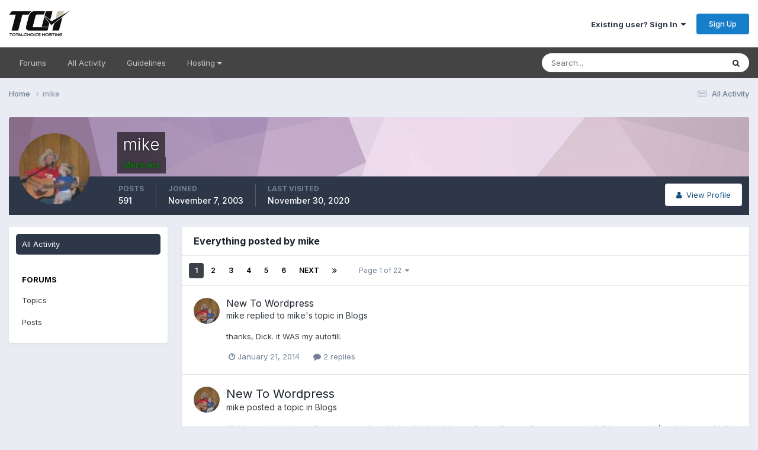

--- FILE ---
content_type: text/html;charset=UTF-8
request_url: https://forums.totalchoicehosting.com/profile/2198-mike/content/?all_activity=1
body_size: 15239
content:
<!DOCTYPE html>
<html lang="en-US" dir="ltr">
	<head>
		<meta charset="utf-8">
        
		<title>mike's Content - TotalChoice Hosting Forums</title>
		
			<!-- Google tag (gtag.js) -->
<script async src="https://www.googletagmanager.com/gtag/js?id=G-PDP4Z4H6GS"></script>
<script>
  window.dataLayer = window.dataLayer || [];
  function gtag(){dataLayer.push(arguments);}
  gtag('js', new Date());
  gtag('config', 'G-PDP4Z4H6GS');
</script>
		
		
		
		

	<meta name="viewport" content="width=device-width, initial-scale=1">


	
	


	<meta name="twitter:card" content="summary" />


	
		<meta name="twitter:site" content="@totalchoicehost" />
	



	
		
			
				<meta property="og:site_name" content="TotalChoice Hosting Forums">
			
		
	

	
		
			
				<meta property="og:locale" content="en_US">
			
		
	


	
		<link rel="canonical" href="https://forums.totalchoicehosting.com/profile/2198-mike/content/" />
	





<link rel="manifest" href="https://forums.totalchoicehosting.com/manifest.webmanifest/">
<meta name="msapplication-config" content="https://forums.totalchoicehosting.com/browserconfig.xml/">
<meta name="msapplication-starturl" content="/">
<meta name="application-name" content="TotalChoice Hosting Forums">
<meta name="apple-mobile-web-app-title" content="TotalChoice Hosting Forums">

	<meta name="theme-color" content="#ffffff">










<link rel="preload" href="//forums.totalchoicehosting.com/applications/core/interface/font/fontawesome-webfont.woff2?v=4.7.0" as="font" crossorigin="anonymous">
		


	<link rel="preconnect" href="https://fonts.googleapis.com">
	<link rel="preconnect" href="https://fonts.gstatic.com" crossorigin>
	
		<link href="https://fonts.googleapis.com/css2?family=Inter:wght@300;400;500;600;700&display=swap" rel="stylesheet">
	



	<link rel='stylesheet' href='https://forums.totalchoicehosting.com/uploads/css_built_1/341e4a57816af3ba440d891ca87450ff_framework.css?v=78f1128df91762958028' media='all'>

	<link rel='stylesheet' href='https://forums.totalchoicehosting.com/uploads/css_built_1/05e81b71abe4f22d6eb8d1a929494829_responsive.css?v=78f1128df91762958028' media='all'>

	<link rel='stylesheet' href='https://forums.totalchoicehosting.com/uploads/css_built_1/90eb5adf50a8c640f633d47fd7eb1778_core.css?v=78f1128df91762958028' media='all'>

	<link rel='stylesheet' href='https://forums.totalchoicehosting.com/uploads/css_built_1/5a0da001ccc2200dc5625c3f3934497d_core_responsive.css?v=78f1128df91762958028' media='all'>

	<link rel='stylesheet' href='https://forums.totalchoicehosting.com/uploads/css_built_1/ffdbd8340d5c38a97b780eeb2549bc3f_profiles.css?v=78f1128df91762958028' media='all'>

	<link rel='stylesheet' href='https://forums.totalchoicehosting.com/uploads/css_built_1/f2ef08fd7eaff94a9763df0d2e2aaa1f_streams.css?v=78f1128df91762958028' media='all'>

	<link rel='stylesheet' href='https://forums.totalchoicehosting.com/uploads/css_built_1/9be4fe0d9dd3ee2160f368f53374cd3f_leaderboard.css?v=78f1128df91762958028' media='all'>

	<link rel='stylesheet' href='https://forums.totalchoicehosting.com/uploads/css_built_1/125515e1b6f230e3adf3a20c594b0cea_profiles_responsive.css?v=78f1128df91762958028' media='all'>





<link rel='stylesheet' href='https://forums.totalchoicehosting.com/uploads/css_built_1/258adbb6e4f3e83cd3b355f84e3fa002_custom.css?v=78f1128df91762958028' media='all'>




		
		

	</head>
	<body class='ipsApp ipsApp_front ipsJS_none ipsClearfix' data-controller='core.front.core.app' data-message="" data-pageApp='core' data-pageLocation='front' data-pageModule='members' data-pageController='profile' data-pageID='2198'  >
		
        

        

		<a href='#ipsLayout_mainArea' class='ipsHide' title='Go to main content on this page' accesskey='m'>Jump to content</a>
		





		<div id='ipsLayout_header' class='ipsClearfix'>
			<header>
				<div class='ipsLayout_container'>
					


<a href='https://forums.totalchoicehosting.com/' id='elLogo' accesskey='1'><img src="https://forums.totalchoicehosting.com/uploads/monthly_2020_10/logo.png.630d0350831ba00630ca9000f62e9ec8.png" alt='TotalChoice Hosting Forums'></a>

					
						

	<ul id='elUserNav' class='ipsList_inline cSignedOut ipsResponsive_showDesktop'>
		
        
		
        
        
            
            <li id='elSignInLink'>
                <a href='https://forums.totalchoicehosting.com/login/' data-ipsMenu-closeOnClick="false" data-ipsMenu id='elUserSignIn'>
                    Existing user? Sign In &nbsp;<i class='fa fa-caret-down'></i>
                </a>
                
<div id='elUserSignIn_menu' class='ipsMenu ipsMenu_auto ipsHide'>
	<form accept-charset='utf-8' method='post' action='https://forums.totalchoicehosting.com/login/'>
		<input type="hidden" name="csrfKey" value="c1b86e523621f2d9cac9fe004d8957d5">
		<input type="hidden" name="ref" value="aHR0cHM6Ly9mb3J1bXMudG90YWxjaG9pY2Vob3N0aW5nLmNvbS9wcm9maWxlLzIxOTgtbWlrZS9jb250ZW50Lz9hbGxfYWN0aXZpdHk9MQ==">
		<div data-role="loginForm">
			
			
			
				<div class='ipsColumns ipsColumns_noSpacing'>
					<div class='ipsColumn ipsColumn_wide' id='elUserSignIn_internal'>
						
<div class="ipsPad ipsForm ipsForm_vertical">
	<h4 class="ipsType_sectionHead">Sign In</h4>
	<br><br>
	<ul class='ipsList_reset'>
		<li class="ipsFieldRow ipsFieldRow_noLabel ipsFieldRow_fullWidth">
			
			
				<input type="text" placeholder="Display Name or Email Address" name="auth" autocomplete="email">
			
		</li>
		<li class="ipsFieldRow ipsFieldRow_noLabel ipsFieldRow_fullWidth">
			<input type="password" placeholder="Password" name="password" autocomplete="current-password">
		</li>
		<li class="ipsFieldRow ipsFieldRow_checkbox ipsClearfix">
			<span class="ipsCustomInput">
				<input type="checkbox" name="remember_me" id="remember_me_checkbox" value="1" checked aria-checked="true">
				<span></span>
			</span>
			<div class="ipsFieldRow_content">
				<label class="ipsFieldRow_label" for="remember_me_checkbox">Remember me</label>
				<span class="ipsFieldRow_desc">Not recommended on shared computers</span>
			</div>
		</li>
		<li class="ipsFieldRow ipsFieldRow_fullWidth">
			<button type="submit" name="_processLogin" value="usernamepassword" class="ipsButton ipsButton_primary ipsButton_small" id="elSignIn_submit">Sign In</button>
			
				<p class="ipsType_right ipsType_small">
					
						<a href='https://forums.totalchoicehosting.com/lostpassword/' data-ipsDialog data-ipsDialog-title='Forgot your password?'>
					
					Forgot your password?</a>
				</p>
			
		</li>
	</ul>
</div>
					</div>
					<div class='ipsColumn ipsColumn_wide'>
						<div class='ipsPadding' id='elUserSignIn_external'>
							<div class='ipsAreaBackground_light ipsPadding:half'>
								
								
									<div class='ipsType_center ipsMargin_top:half'>
										

<button type="submit" name="_processLogin" value="4" class='ipsButton ipsButton_verySmall ipsButton_fullWidth ipsSocial ipsSocial_facebook' style="background-color: #3a579a">
	
		<span class='ipsSocial_icon'>
			
				<i class='fa fa-facebook-official'></i>
			
		</span>
		<span class='ipsSocial_text'>Sign in with Facebook</span>
	
</button>
									</div>
								
							</div>
						</div>
					</div>
				</div>
			
		</div>
	</form>
</div>
            </li>
            
        
		
			<li>
				
					<a href='https://forums.totalchoicehosting.com/register/' data-ipsDialog data-ipsDialog-size='narrow' data-ipsDialog-title='Sign Up' id='elRegisterButton' class='ipsButton ipsButton_normal ipsButton_primary'>Sign Up</a>
				
			</li>
		
	</ul>

						
<ul class='ipsMobileHamburger ipsList_reset ipsResponsive_hideDesktop'>
	<li data-ipsDrawer data-ipsDrawer-drawerElem='#elMobileDrawer'>
		<a href='#'>
			
			
				
			
			
			
			<i class='fa fa-navicon'></i>
		</a>
	</li>
</ul>
					
				</div>
			</header>
			

	<nav data-controller='core.front.core.navBar' class='ipsNavBar_noSubBars ipsResponsive_showDesktop'>
		<div class='ipsNavBar_primary ipsLayout_container ipsNavBar_noSubBars'>
			<ul data-role="primaryNavBar" class='ipsClearfix'>
				


	
		
		
		<li  id='elNavSecondary_15' data-role="navBarItem" data-navApp="forums" data-navExt="Forums">
			
			
				<a href="https://forums.totalchoicehosting.com"  data-navItem-id="15" >
					Forums<span class='ipsNavBar_active__identifier'></span>
				</a>
			
			
		</li>
	
	

	
		
		
		<li  id='elNavSecondary_16' data-role="navBarItem" data-navApp="core" data-navExt="AllActivity">
			
			
				<a href="https://forums.totalchoicehosting.com/discover/"  data-navItem-id="16" >
					All Activity<span class='ipsNavBar_active__identifier'></span>
				</a>
			
			
		</li>
	
	

	
	

	
		
		
		<li  id='elNavSecondary_19' data-role="navBarItem" data-navApp="core" data-navExt="Guidelines">
			
			
				<a href="https://forums.totalchoicehosting.com/guidelines/"  data-navItem-id="19" >
					Guidelines<span class='ipsNavBar_active__identifier'></span>
				</a>
			
			
		</li>
	
	

	
		
		
		<li  id='elNavSecondary_20' data-role="navBarItem" data-navApp="core" data-navExt="Menu">
			
			
				<a href="#" id="elNavigation_20" data-ipsMenu data-ipsMenu-appendTo='#elNavSecondary_20' data-ipsMenu-activeClass='ipsNavActive_menu' data-navItem-id="20" >
					Hosting <i class="fa fa-caret-down"></i><span class='ipsNavBar_active__identifier'></span>
				</a>
				<ul id="elNavigation_20_menu" class="ipsMenu ipsMenu_auto ipsHide">
					

	
		
			<li class='ipsMenu_item' >
				<a href='https://totalchoicehosting.com/' target='_blank' rel="noopener">
					Home
				</a>
			</li>
		
	

	
		
			<li class='ipsMenu_item' >
				<a href='https://my.totalchoicehosting.com/' target='_blank' rel="noopener">
					Help Desk
				</a>
			</li>
		
	

	
		
			<li class='ipsMenu_item' >
				<a href='https://my.totalchoicehosting.com' target='_blank' rel="noopener">
					Billing
				</a>
			</li>
		
	

	
		
			<li class='ipsMenu_item' >
				<a href='https://status.totalchoicehosting.com' target='_blank' rel="noopener">
					Status
				</a>
			</li>
		
	

				</ul>
			
			
		</li>
	
	

				<li class='ipsHide' id='elNavigationMore' data-role='navMore'>
					<a href='#' data-ipsMenu data-ipsMenu-appendTo='#elNavigationMore' id='elNavigationMore_dropdown'>More</a>
					<ul class='ipsNavBar_secondary ipsHide' data-role='secondaryNavBar'>
						<li class='ipsHide' id='elNavigationMore_more' data-role='navMore'>
							<a href='#' data-ipsMenu data-ipsMenu-appendTo='#elNavigationMore_more' id='elNavigationMore_more_dropdown'>More <i class='fa fa-caret-down'></i></a>
							<ul class='ipsHide ipsMenu ipsMenu_auto' id='elNavigationMore_more_dropdown_menu' data-role='moreDropdown'></ul>
						</li>
					</ul>
				</li>
			</ul>
			

	<div id="elSearchWrapper">
		<div id='elSearch' data-controller="core.front.core.quickSearch">
			<form accept-charset='utf-8' action='//forums.totalchoicehosting.com/search/?do=quicksearch' method='post'>
                <input type='search' id='elSearchField' placeholder='Search...' name='q' autocomplete='off' aria-label='Search'>
                <details class='cSearchFilter'>
                    <summary class='cSearchFilter__text'></summary>
                    <ul class='cSearchFilter__menu'>
                        
                        <li><label><input type="radio" name="type" value="all"  checked><span class='cSearchFilter__menuText'>Everywhere</span></label></li>
                        
                        
                            <li><label><input type="radio" name="type" value="forums_topic"><span class='cSearchFilter__menuText'>Topics</span></label></li>
                        
                            <li><label><input type="radio" name="type" value="core_members"><span class='cSearchFilter__menuText'>Members</span></label></li>
                        
                    </ul>
                </details>
				<button class='cSearchSubmit' type="submit" aria-label='Search'><i class="fa fa-search"></i></button>
			</form>
		</div>
	</div>

		</div>
	</nav>

			
<ul id='elMobileNav' class='ipsResponsive_hideDesktop' data-controller='core.front.core.mobileNav'>
	
		
			<li id='elMobileBreadcrumb'>
				<a href='https://forums.totalchoicehosting.com/'>
					<span>Home</span>
				</a>
			</li>
		
	
	
	
	<li >
		<a data-action="defaultStream" href='https://forums.totalchoicehosting.com/discover/'><i class="fa fa-newspaper-o" aria-hidden="true"></i></a>
	</li>

	

	
		<li class='ipsJS_show'>
			<a href='https://forums.totalchoicehosting.com/search/'><i class='fa fa-search'></i></a>
		</li>
	
</ul>
		</div>
		<main id='ipsLayout_body' class='ipsLayout_container'>
			<div id='ipsLayout_contentArea'>
				<div id='ipsLayout_contentWrapper'>
					
<nav class='ipsBreadcrumb ipsBreadcrumb_top ipsFaded_withHover'>
	

	<ul class='ipsList_inline ipsPos_right'>
		
		<li >
			<a data-action="defaultStream" class='ipsType_light '  href='https://forums.totalchoicehosting.com/discover/'><i class="fa fa-newspaper-o" aria-hidden="true"></i> <span>All Activity</span></a>
		</li>
		
	</ul>

	<ul data-role="breadcrumbList">
		<li>
			<a title="Home" href='https://forums.totalchoicehosting.com/'>
				<span>Home <i class='fa fa-angle-right'></i></span>
			</a>
		</li>
		
		
			<li>
				
					<a href='https://forums.totalchoicehosting.com/profile/2198-mike/'>
						<span>mike </span>
					</a>
				
			</li>
		
	</ul>
</nav>
					
					<div id='ipsLayout_mainArea'>
						
						
						
						

	




						


<div data-controller='core.front.profile.main' id='elProfileUserContent'>
	

<header data-role="profileHeader">
    <div class='ipsPageHead_special cProfileHeaderMinimal' id='elProfileHeader' data-controller='core.global.core.coverPhoto' data-url="https://forums.totalchoicehosting.com/profile/2198-mike/?csrfKey=c1b86e523621f2d9cac9fe004d8957d5" data-coverOffset='0'>
        
        <div class='ipsCoverPhoto_container' style="background-color: hsl(302, 100%, 80% )">
            <img src='https://forums.totalchoicehosting.com/uploads/set_resources_1/84c1e40ea0e759e3f1505eb1788ddf3c_pattern.png' class='ipsCoverPhoto_photo' data-action="toggleCoverPhoto" alt=''>
        </div>
        
        
        <div class='ipsColumns ipsColumns_collapsePhone' data-hideOnCoverEdit>
            <div class='ipsColumn ipsColumn_fixed ipsColumn_narrow ipsPos_center' id='elProfilePhoto'>
                
                <a href="https://forums.totalchoicehosting.com/uploads/upload:av-2198.jpg" data-ipsLightbox class='ipsUserPhoto ipsUserPhoto_xlarge'>
                    <img src='https://forums.totalchoicehosting.com/uploads/av-2198.jpg' alt=''>
                </a>
                
                
            </div>
            <div class='ipsColumn ipsColumn_fluid'>
                <div class='ipsPos_left ipsPad cProfileHeader_name ipsType_normal'>
                    <h1 class='ipsType_reset ipsPageHead_barText'>
                        mike

                        
                        
                    </h1>
                    <span>
						
						<span class='ipsPageHead_barText'><span style='color:green'><b>Members</span></b></span>
					</span>
                </div>
                
                <ul class='ipsList_inline ipsPad ipsResponsive_hidePhone ipsResponsive_block ipsPos_left'>
                    
                    <li>

<div data-followApp='core' data-followArea='member' data-followID='2198'  data-controller='core.front.core.followButton'>
	
		

	
</div></li>
                    
                    
                </ul>
                
            </div>
        </div>
    </div>

    <div class='ipsGrid ipsAreaBackground ipsPad ipsResponsive_showPhone ipsResponsive_block'>
        
        
        

        
        
        <div data-role='switchView' class='ipsGrid_span12'>
            <div data-action="goToProfile" data-type='phone' class=''>
                <a href='https://forums.totalchoicehosting.com/profile/2198-mike/' class='ipsButton ipsButton_veryLight ipsButton_small ipsButton_fullWidth' title="mike's Profile"><i class='fa fa-user'></i></a>
            </div>
            <div data-action="browseContent" data-type='phone' class='ipsHide'>
                <a href="https://forums.totalchoicehosting.com/profile/2198-mike/content/" rel="nofollow" class='ipsButton ipsButton_veryLight ipsButton_small ipsButton_fullWidth'  title="mike's Content"><i class='fa fa-newspaper-o'></i></a>
            </div>
        </div>
    </div>

    <div id='elProfileStats' class='ipsClearfix sm:ipsPadding ipsResponsive_pull'>
        <div data-role='switchView' class='ipsResponsive_hidePhone ipsPos_right'>
            <a href='https://forums.totalchoicehosting.com/profile/2198-mike/' class='ipsButton ipsButton_veryLight ipsButton_small ipsPos_right ' data-action="goToProfile" data-type='full' title="mike's Profile"><i class='fa fa-user'></i> <span class='ipsResponsive_showDesktop ipsResponsive_inline'>&nbsp;View Profile</span></a>
            <a href="https://forums.totalchoicehosting.com/profile/2198-mike/content/" rel="nofollow" class='ipsButton ipsButton_veryLight ipsButton_small ipsPos_right ipsHide' data-action="browseContent" data-type='full' title="mike's Content"><i class='fa fa-newspaper-o'></i> <span class='ipsResponsive_showDesktop ipsResponsive_inline'>&nbsp;See their activity</span></a>
        </div>
        <ul class='ipsList_reset ipsFlex ipsFlex-ai:center ipsFlex-fw:wrap ipsPos_left ipsResponsive_noFloat'>
            <li>
                <h4 class='ipsType_minorHeading'>Posts</h4>
                591
            </li>
            <li>
                <h4 class='ipsType_minorHeading'>Joined</h4>
                <time datetime='2003-11-07T16:42:10Z' title='11/07/2003 04:42  PM' data-short='22 yr'>November 7, 2003</time>
            </li>
            
            <li>
                <h4 class='ipsType_minorHeading'>Last visited</h4>
                <span>
					
                    <time datetime='2020-11-30T14:05:44Z' title='11/30/2020 02:05  PM' data-short='5 yr'>November 30, 2020</time>
				</span>
            </li>
            
            
        </ul>
    </div>
</header>
	<div data-role="profileContent" class='ipsSpacer_top'>

		<div class="ipsColumns ipsColumns_collapsePhone">
			<div class="ipsColumn ipsColumn_wide">
				<div class='ipsPadding:half ipsBox'>
					<div class="ipsSideMenu" data-ipsTabBar data-ipsTabBar-contentArea='#elUserContent' data-ipsTabBar-itemselector=".ipsSideMenu_item" data-ipsTabBar-activeClass="ipsSideMenu_itemActive" data-ipsSideMenu>
						<h3 class="ipsSideMenu_mainTitle ipsAreaBackground_light ipsType_medium">
							<a href="#user_content" class="ipsPad_double" data-action="openSideMenu"><i class="fa fa-bars"></i> &nbsp;Content Type&nbsp;<i class="fa fa-caret-down"></i></a>
						</h3>
						<div>
							<ul class="ipsSideMenu_list">
								<li><a href="https://forums.totalchoicehosting.com/profile/2198-mike/content/?change_section=1" class="ipsSideMenu_item ipsSideMenu_itemActive">All Activity</a></li>
							</ul>
							
								<h4 class='ipsSideMenu_subTitle'>Forums</h4>
								<ul class="ipsSideMenu_list">
									
										<li><a href="https://forums.totalchoicehosting.com/profile/2198-mike/content/?type=forums_topic&amp;change_section=1" class="ipsSideMenu_item ">Topics</a></li>
									
										<li><a href="https://forums.totalchoicehosting.com/profile/2198-mike/content/?type=forums_topic_post&amp;change_section=1" class="ipsSideMenu_item ">Posts</a></li>
									
								</ul>
							
						</div>			
					</div>
				</div>
			</div>
			<div class="ipsColumn ipsColumn_fluid" id='elUserContent'>
				
<div class='ipsBox'>
	<h2 class='ipsType_sectionTitle ipsType_reset'>Everything posted by mike</h2>
	

<div data-baseurl="https://forums.totalchoicehosting.com/profile/2198-mike/content/?all_activity=1&amp;page=1" data-resort="listResort" data-tableid="topics" data-controller="core.global.core.table">
	<div data-role="tableRows">
		
			<div class="ipsButtonBar ipsPad_half ipsClearfix ipsClear" data-role="tablePagination">
				<ul class='ipsPagination' id='elPagination_e838823fd23b14a366bb57244a951d8c_270932026' data-ipsPagination-seoPagination='true' data-pages='22' >
		
			
				<li class='ipsPagination_first ipsPagination_inactive'><a href='https://forums.totalchoicehosting.com/profile/2198-mike/content/?all_activity=1' rel="first" data-page='1' data-ipsTooltip title='First page'><i class='fa fa-angle-double-left'></i></a></li>
				<li class='ipsPagination_prev ipsPagination_inactive'><a href='https://forums.totalchoicehosting.com/profile/2198-mike/content/?all_activity=1' rel="prev" data-page='0' data-ipsTooltip title='Previous page'>Prev</a></li>
			
			<li class='ipsPagination_page ipsPagination_active'><a href='https://forums.totalchoicehosting.com/profile/2198-mike/content/?all_activity=1' data-page='1'>1</a></li>
			
				
					<li class='ipsPagination_page'><a href='https://forums.totalchoicehosting.com/profile/2198-mike/content/page/2/?all_activity=1' data-page='2'>2</a></li>
				
					<li class='ipsPagination_page'><a href='https://forums.totalchoicehosting.com/profile/2198-mike/content/page/3/?all_activity=1' data-page='3'>3</a></li>
				
					<li class='ipsPagination_page'><a href='https://forums.totalchoicehosting.com/profile/2198-mike/content/page/4/?all_activity=1' data-page='4'>4</a></li>
				
					<li class='ipsPagination_page'><a href='https://forums.totalchoicehosting.com/profile/2198-mike/content/page/5/?all_activity=1' data-page='5'>5</a></li>
				
					<li class='ipsPagination_page'><a href='https://forums.totalchoicehosting.com/profile/2198-mike/content/page/6/?all_activity=1' data-page='6'>6</a></li>
				
				<li class='ipsPagination_next'><a href='https://forums.totalchoicehosting.com/profile/2198-mike/content/page/2/?all_activity=1' rel="next" data-page='2' data-ipsTooltip title='Next page'>Next</a></li>
				<li class='ipsPagination_last'><a href='https://forums.totalchoicehosting.com/profile/2198-mike/content/page/22/?all_activity=1' rel="last" data-page='22' data-ipsTooltip title='Last page'><i class='fa fa-angle-double-right'></i></a></li>
			
			
				<li class='ipsPagination_pageJump'>
					<a href='#' data-ipsMenu data-ipsMenu-closeOnClick='false' data-ipsMenu-appendTo='#elPagination_e838823fd23b14a366bb57244a951d8c_270932026' id='elPagination_e838823fd23b14a366bb57244a951d8c_270932026_jump'>Page 1 of 22 &nbsp;<i class='fa fa-caret-down'></i></a>
					<div class='ipsMenu ipsMenu_narrow ipsPadding ipsHide' id='elPagination_e838823fd23b14a366bb57244a951d8c_270932026_jump_menu'>
						<form accept-charset='utf-8' method='post' action='https://forums.totalchoicehosting.com/profile/2198-mike/content/?all_activity=1' data-role="pageJump" data-baseUrl='#'>
							<ul class='ipsForm ipsForm_horizontal'>
								<li class='ipsFieldRow'>
									<input type='number' min='1' max='22' placeholder='Page number' class='ipsField_fullWidth' name='page'>
								</li>
								<li class='ipsFieldRow ipsFieldRow_fullWidth'>
									<input type='submit' class='ipsButton_fullWidth ipsButton ipsButton_verySmall ipsButton_primary' value='Go'>
								</li>
							</ul>
						</form>
					</div>
				</li>
			
		
	</ul>
			</div>
		
		<ol class='ipsDataList ipsDataList_large cSearchActivity ipsStream ipsPad'>
			
				

<li class='ipsStreamItem ipsStreamItem_contentBlock ipsStreamItem_expanded ipsAreaBackground_reset ipsPad  ' data-role='activityItem' data-timestamp='1390305354'>
	<div class='ipsStreamItem_container ipsClearfix'>
		
			
			<div class='ipsStreamItem_header ipsPhotoPanel ipsPhotoPanel_mini'>
								
					<span class='ipsStreamItem_contentType' data-ipsTooltip title='Post'><i class='fa fa-comment'></i></span>
				
				

	<a href="https://forums.totalchoicehosting.com/profile/2198-mike/" rel="nofollow" data-ipsHover data-ipsHover-target="https://forums.totalchoicehosting.com/profile/2198-mike/?do=hovercard" class="ipsUserPhoto ipsUserPhoto_mini" title="Go to mike's profile">
		<img src='https://forums.totalchoicehosting.com/uploads/av-2198.jpg' alt='mike' loading="lazy">
	</a>

				<div class=''>
					
					<h2 class='ipsType_reset ipsStreamItem_title ipsContained_container ipsStreamItem_titleSmall'>
						
						
						<span class='ipsType_break ipsContained'>
							<a href='https://forums.totalchoicehosting.com/topic/43706-new-to-wordpress/?do=findComment&amp;comment=253130' data-linkType="link" data-searchable> New To Wordpress</a>
						</span>
						
					</h2>
					
						<p class='ipsType_reset ipsStreamItem_status ipsType_blendLinks'>
							
<a href='https://forums.totalchoicehosting.com/profile/2198-mike/' rel="nofollow" data-ipsHover data-ipsHover-width="370" data-ipsHover-target='https://forums.totalchoicehosting.com/profile/2198-mike/?do=hovercard' title="Go to mike's profile" class="ipsType_break">mike</a> replied to 
<a href='https://forums.totalchoicehosting.com/profile/2198-mike/' rel="nofollow" data-ipsHover data-ipsHover-width="370" data-ipsHover-target='https://forums.totalchoicehosting.com/profile/2198-mike/?do=hovercard' title="Go to mike's profile" class="ipsType_break">mike</a>'s topic in <a href='https://forums.totalchoicehosting.com/forum/303-blogs/'>Blogs</a>
						</p>
					
					
						
					
				</div>
			</div>
			
				<div class='ipsStreamItem_snippet ipsType_break'>
					
					 	

	<div class='ipsType_richText ipsContained ipsType_medium'>
		<div data-ipsTruncate data-ipsTruncate-type='remove' data-ipsTruncate-size='3 lines' data-ipsTruncate-watch='false'>
			thanks, Dick. it WAS my autofill.
		</div>
	</div>


					
				</div>
				<ul class='ipsList_inline ipsStreamItem_meta ipsGap:1'>
					<li class='ipsType_light ipsType_medium'>
						
						<i class='fa fa-clock-o'></i> <time datetime='2014-01-21T11:55:54Z' title='01/21/2014 11:55  AM' data-short='11 yr'>January 21, 2014</time>
						
					</li>
					
						<li class='ipsType_light ipsType_medium'>
							<a href='https://forums.totalchoicehosting.com/topic/43706-new-to-wordpress/?do=findComment&amp;comment=253130' class='ipsType_blendLinks'>
								
									<i class='fa fa-comment'></i> 2 replies
								
							</a>
						</li>
					
					
					
				</ul>
			
		
	</div>
</li>
			
				

<li class='ipsStreamItem ipsStreamItem_contentBlock ipsStreamItem_expanded ipsAreaBackground_reset ipsPad  ' data-role='activityItem' data-timestamp='1390196003'>
	<div class='ipsStreamItem_container ipsClearfix'>
		
			
			<div class='ipsStreamItem_header ipsPhotoPanel ipsPhotoPanel_mini'>
				
					<span class='ipsStreamItem_contentType' data-ipsTooltip title='Topic'><i class='fa fa-comments'></i></span>
				
				

	<a href="https://forums.totalchoicehosting.com/profile/2198-mike/" rel="nofollow" data-ipsHover data-ipsHover-target="https://forums.totalchoicehosting.com/profile/2198-mike/?do=hovercard" class="ipsUserPhoto ipsUserPhoto_mini" title="Go to mike's profile">
		<img src='https://forums.totalchoicehosting.com/uploads/av-2198.jpg' alt='mike' loading="lazy">
	</a>

				<div class=''>
					
					<h2 class='ipsType_reset ipsStreamItem_title ipsContained_container '>
						
						
						<span class='ipsType_break ipsContained'>
							<a href='https://forums.totalchoicehosting.com/topic/43706-new-to-wordpress/?do=findComment&amp;comment=253125' data-linkType="link" data-searchable> New To Wordpress</a>
						</span>
						
					</h2>
					
						<p class='ipsType_reset ipsStreamItem_status ipsType_blendLinks'>
							
<a href='https://forums.totalchoicehosting.com/profile/2198-mike/' rel="nofollow" data-ipsHover data-ipsHover-width="370" data-ipsHover-target='https://forums.totalchoicehosting.com/profile/2198-mike/?do=hovercard' title="Go to mike's profile" class="ipsType_break">mike</a> posted a topic in  <a href='https://forums.totalchoicehosting.com/forum/303-blogs/'>Blogs</a>
						</p>
					
					
						
					
				</div>
			</div>
			
				<div class='ipsStreamItem_snippet ipsType_break'>
					
					 	

	<div class='ipsType_richText ipsContained ipsType_medium'>
		<div data-ipsTruncate data-ipsTruncate-type='remove' data-ipsTruncate-size='3 lines' data-ipsTruncate-watch='false'>
			Hi, I have started a wordpress page where I intend to let visitors ask questions or leave comments. 
  
I did a comment / reply to a post I did for testing. 
  
wordpress makes visitors register with name, email, website so I did that. 
  
I have since removed that entire post but when I go to other posts and click READ MORE, 
  
it displays my name , email, and website. 
  
I can't seem to make it stop doing that. 
  
any help will be greatly appreciated 
  
thanks in advance
		</div>
	</div>


					
				</div>
				<ul class='ipsList_inline ipsStreamItem_meta ipsGap:1'>
					<li class='ipsType_light ipsType_medium'>
						
						<i class='fa fa-clock-o'></i> <time datetime='2014-01-20T05:33:23Z' title='01/20/2014 05:33  AM' data-short='11 yr'>January 20, 2014</time>
						
					</li>
					
						<li class='ipsType_light ipsType_medium'>
							<a href='https://forums.totalchoicehosting.com/topic/43706-new-to-wordpress/?do=findComment&amp;comment=253125' class='ipsType_blendLinks'>
								
									<i class='fa fa-comment'></i> 2 replies
								
							</a>
						</li>
					
					
					
				</ul>
			
		
	</div>
</li>
			
				

<li class='ipsStreamItem ipsStreamItem_contentBlock ipsStreamItem_expanded ipsAreaBackground_reset ipsPad  ' data-role='activityItem' data-timestamp='1389963076'>
	<div class='ipsStreamItem_container ipsClearfix'>
		
			
			<div class='ipsStreamItem_header ipsPhotoPanel ipsPhotoPanel_mini'>
								
					<span class='ipsStreamItem_contentType' data-ipsTooltip title='Post'><i class='fa fa-comment'></i></span>
				
				

	<a href="https://forums.totalchoicehosting.com/profile/2198-mike/" rel="nofollow" data-ipsHover data-ipsHover-target="https://forums.totalchoicehosting.com/profile/2198-mike/?do=hovercard" class="ipsUserPhoto ipsUserPhoto_mini" title="Go to mike's profile">
		<img src='https://forums.totalchoicehosting.com/uploads/av-2198.jpg' alt='mike' loading="lazy">
	</a>

				<div class=''>
					
					<h2 class='ipsType_reset ipsStreamItem_title ipsContained_container ipsStreamItem_titleSmall'>
						
						
						<span class='ipsType_break ipsContained'>
							<a href='https://forums.totalchoicehosting.com/topic/43486-any-good-domain-registrars-not-affiliated-with-godaddy/?do=findComment&amp;comment=253115' data-linkType="link" data-searchable> Any Good Domain Registrars Not Affiliated With Godaddy?</a>
						</span>
						
					</h2>
					
						<p class='ipsType_reset ipsStreamItem_status ipsType_blendLinks'>
							
<a href='https://forums.totalchoicehosting.com/profile/2198-mike/' rel="nofollow" data-ipsHover data-ipsHover-width="370" data-ipsHover-target='https://forums.totalchoicehosting.com/profile/2198-mike/?do=hovercard' title="Go to mike's profile" class="ipsType_break">mike</a> replied to 
<a href='https://forums.totalchoicehosting.com/profile/2278-brianb/' rel="nofollow" data-ipsHover data-ipsHover-width="370" data-ipsHover-target='https://forums.totalchoicehosting.com/profile/2278-brianb/?do=hovercard' title="Go to BrianB's profile" class="ipsType_break">BrianB</a>'s topic in <a href='https://forums.totalchoicehosting.com/forum/33-open-discussion/'>Open Discussion</a>
						</p>
					
					
						
					
				</div>
			</div>
			
				<div class='ipsStreamItem_snippet ipsType_break'>
					
					 	

	<div class='ipsType_richText ipsContained ipsType_medium'>
		<div data-ipsTruncate data-ipsTruncate-type='remove' data-ipsTruncate-size='3 lines' data-ipsTruncate-watch='false'>
			well I have been with TCH for a long long time and I do it all through them. 
NOT ONE SINGLE COMPAINT. 
  
CHEERS to TCH
		</div>
	</div>


					
				</div>
				<ul class='ipsList_inline ipsStreamItem_meta ipsGap:1'>
					<li class='ipsType_light ipsType_medium'>
						
						<i class='fa fa-clock-o'></i> <time datetime='2014-01-17T12:51:16Z' title='01/17/2014 12:51  PM' data-short='12 yr'>January 17, 2014</time>
						
					</li>
					
						<li class='ipsType_light ipsType_medium'>
							<a href='https://forums.totalchoicehosting.com/topic/43486-any-good-domain-registrars-not-affiliated-with-godaddy/?do=findComment&amp;comment=253115' class='ipsType_blendLinks'>
								
									<i class='fa fa-comment'></i> 2 replies
								
							</a>
						</li>
					
					
					
				</ul>
			
		
	</div>
</li>
			
				

<li class='ipsStreamItem ipsStreamItem_contentBlock ipsStreamItem_expanded ipsAreaBackground_reset ipsPad  ' data-role='activityItem' data-timestamp='1367403864'>
	<div class='ipsStreamItem_container ipsClearfix'>
		
			
			<div class='ipsStreamItem_header ipsPhotoPanel ipsPhotoPanel_mini'>
								
					<span class='ipsStreamItem_contentType' data-ipsTooltip title='Post'><i class='fa fa-comment'></i></span>
				
				

	<a href="https://forums.totalchoicehosting.com/profile/2198-mike/" rel="nofollow" data-ipsHover data-ipsHover-target="https://forums.totalchoicehosting.com/profile/2198-mike/?do=hovercard" class="ipsUserPhoto ipsUserPhoto_mini" title="Go to mike's profile">
		<img src='https://forums.totalchoicehosting.com/uploads/av-2198.jpg' alt='mike' loading="lazy">
	</a>

				<div class=''>
					
					<h2 class='ipsType_reset ipsStreamItem_title ipsContained_container ipsStreamItem_titleSmall'>
						
						
						<span class='ipsType_break ipsContained'>
							<a href='https://forums.totalchoicehosting.com/topic/41492-3rd-party-installations/?do=findComment&amp;comment=251987' data-linkType="link" data-searchable> 3Rd Party Installations</a>
						</span>
						
					</h2>
					
						<p class='ipsType_reset ipsStreamItem_status ipsType_blendLinks'>
							
<a href='https://forums.totalchoicehosting.com/profile/2198-mike/' rel="nofollow" data-ipsHover data-ipsHover-width="370" data-ipsHover-target='https://forums.totalchoicehosting.com/profile/2198-mike/?do=hovercard' title="Go to mike's profile" class="ipsType_break">mike</a> replied to 
<a href='https://forums.totalchoicehosting.com/profile/2198-mike/' rel="nofollow" data-ipsHover data-ipsHover-width="370" data-ipsHover-target='https://forums.totalchoicehosting.com/profile/2198-mike/?do=hovercard' title="Go to mike's profile" class="ipsType_break">mike</a>'s topic in <a href='https://forums.totalchoicehosting.com/forum/105-operating-systems/'>Operating Systems</a>
						</p>
					
					
						
					
				</div>
			</div>
			
				<div class='ipsStreamItem_snippet ipsType_break'>
					
					 	

	<div class='ipsType_richText ipsContained ipsType_medium'>
		<div data-ipsTruncate data-ipsTruncate-type='remove' data-ipsTruncate-size='3 lines' data-ipsTruncate-watch='false'>
			thanks everyone. I installed a new msi installer and everything is fine.
		</div>
	</div>


					
				</div>
				<ul class='ipsList_inline ipsStreamItem_meta ipsGap:1'>
					<li class='ipsType_light ipsType_medium'>
						
						<i class='fa fa-clock-o'></i> <time datetime='2013-05-01T10:24:24Z' title='05/01/2013 10:24  AM' data-short='12 yr'>May 1, 2013</time>
						
					</li>
					
						<li class='ipsType_light ipsType_medium'>
							<a href='https://forums.totalchoicehosting.com/topic/41492-3rd-party-installations/?do=findComment&amp;comment=251987' class='ipsType_blendLinks'>
								
									<i class='fa fa-comment'></i> 6 replies
								
							</a>
						</li>
					
					
						
							<li>


	<div class='ipsReactOverview ipsReactOverview_small ipsType_light'>
		<ul>
			<li class='ipsReactOverview_repCount'>
				1
			</li>
			
				
				<li>
					
						<span data-ipsTooltip title="Like">
					
							<img src='https://forums.totalchoicehosting.com/uploads/reactions/react_like.png' alt="Like">
					
						</span>
					
				</li>
			
		</ul>
	</div>
</li>
						
					
					
				</ul>
			
		
	</div>
</li>
			
				

<li class='ipsStreamItem ipsStreamItem_contentBlock ipsStreamItem_expanded ipsAreaBackground_reset ipsPad  ' data-role='activityItem' data-timestamp='1358874714'>
	<div class='ipsStreamItem_container ipsClearfix'>
		
			
			<div class='ipsStreamItem_header ipsPhotoPanel ipsPhotoPanel_mini'>
								
					<span class='ipsStreamItem_contentType' data-ipsTooltip title='Post'><i class='fa fa-comment'></i></span>
				
				

	<a href="https://forums.totalchoicehosting.com/profile/2198-mike/" rel="nofollow" data-ipsHover data-ipsHover-target="https://forums.totalchoicehosting.com/profile/2198-mike/?do=hovercard" class="ipsUserPhoto ipsUserPhoto_mini" title="Go to mike's profile">
		<img src='https://forums.totalchoicehosting.com/uploads/av-2198.jpg' alt='mike' loading="lazy">
	</a>

				<div class=''>
					
					<h2 class='ipsType_reset ipsStreamItem_title ipsContained_container ipsStreamItem_titleSmall'>
						
						
						<span class='ipsType_break ipsContained'>
							<a href='https://forums.totalchoicehosting.com/topic/43213-internet-connection-dsl-to-cable/?do=findComment&amp;comment=251438' data-linkType="link" data-searchable> Internet Connection Dsl To Cable</a>
						</span>
						
					</h2>
					
						<p class='ipsType_reset ipsStreamItem_status ipsType_blendLinks'>
							
<a href='https://forums.totalchoicehosting.com/profile/2198-mike/' rel="nofollow" data-ipsHover data-ipsHover-width="370" data-ipsHover-target='https://forums.totalchoicehosting.com/profile/2198-mike/?do=hovercard' title="Go to mike's profile" class="ipsType_break">mike</a> replied to 
<a href='https://forums.totalchoicehosting.com/profile/2198-mike/' rel="nofollow" data-ipsHover data-ipsHover-width="370" data-ipsHover-target='https://forums.totalchoicehosting.com/profile/2198-mike/?do=hovercard' title="Go to mike's profile" class="ipsType_break">mike</a>'s topic in <a href='https://forums.totalchoicehosting.com/forum/36-hardware-corner/'>Hardware Corner</a>
						</p>
					
					
						
					
				</div>
			</div>
			
				<div class='ipsStreamItem_snippet ipsType_break'>
					
					 	

	<div class='ipsType_richText ipsContained ipsType_medium'>
		<div data-ipsTruncate data-ipsTruncate-type='remove' data-ipsTruncate-size='3 lines' data-ipsTruncate-watch='false'>
			thanks Mike. I will talk him through that and see if it helps us. 
  
Will let you know. 
  
thanks
		</div>
	</div>


					
				</div>
				<ul class='ipsList_inline ipsStreamItem_meta ipsGap:1'>
					<li class='ipsType_light ipsType_medium'>
						
						<i class='fa fa-clock-o'></i> <time datetime='2013-01-22T17:11:54Z' title='01/22/2013 05:11  PM' data-short='12 yr'>January 22, 2013</time>
						
					</li>
					
						<li class='ipsType_light ipsType_medium'>
							<a href='https://forums.totalchoicehosting.com/topic/43213-internet-connection-dsl-to-cable/?do=findComment&amp;comment=251438' class='ipsType_blendLinks'>
								
									<i class='fa fa-comment'></i> 3 replies
								
							</a>
						</li>
					
					
					
				</ul>
			
		
	</div>
</li>
			
				

<li class='ipsStreamItem ipsStreamItem_contentBlock ipsStreamItem_expanded ipsAreaBackground_reset ipsPad  ' data-role='activityItem' data-timestamp='1358872078'>
	<div class='ipsStreamItem_container ipsClearfix'>
		
			
			<div class='ipsStreamItem_header ipsPhotoPanel ipsPhotoPanel_mini'>
				
					<span class='ipsStreamItem_contentType' data-ipsTooltip title='Topic'><i class='fa fa-comments'></i></span>
				
				

	<a href="https://forums.totalchoicehosting.com/profile/2198-mike/" rel="nofollow" data-ipsHover data-ipsHover-target="https://forums.totalchoicehosting.com/profile/2198-mike/?do=hovercard" class="ipsUserPhoto ipsUserPhoto_mini" title="Go to mike's profile">
		<img src='https://forums.totalchoicehosting.com/uploads/av-2198.jpg' alt='mike' loading="lazy">
	</a>

				<div class=''>
					
					<h2 class='ipsType_reset ipsStreamItem_title ipsContained_container '>
						
						
						<span class='ipsType_break ipsContained'>
							<a href='https://forums.totalchoicehosting.com/topic/43213-internet-connection-dsl-to-cable/?do=findComment&amp;comment=251436' data-linkType="link" data-searchable> Internet Connection Dsl To Cable</a>
						</span>
						
					</h2>
					
						<p class='ipsType_reset ipsStreamItem_status ipsType_blendLinks'>
							
<a href='https://forums.totalchoicehosting.com/profile/2198-mike/' rel="nofollow" data-ipsHover data-ipsHover-width="370" data-ipsHover-target='https://forums.totalchoicehosting.com/profile/2198-mike/?do=hovercard' title="Go to mike's profile" class="ipsType_break">mike</a> posted a topic in  <a href='https://forums.totalchoicehosting.com/forum/36-hardware-corner/'>Hardware Corner</a>
						</p>
					
					
						
					
				</div>
			</div>
			
				<div class='ipsStreamItem_snippet ipsType_break'>
					
					 	

	<div class='ipsType_richText ipsContained ipsType_medium'>
		<div data-ipsTruncate data-ipsTruncate-type='remove' data-ipsTruncate-size='3 lines' data-ipsTruncate-watch='false'>
			I have an xp pro computer that runs fine via dsl. 
  
I gave it to my brother in law and he hooked it up but can't get on internet. limited or no connectivity. 
  
The only difference is that his old computer hooked up through roadrunner on a cable modem. 
  
Is there a reason concerning the difference between dsl and cable modems that would cause this problem? 
  
I did all the ipconfig release, renew etc, to no avail. 
  
Please help. 
  
thanks in advance
		</div>
	</div>


					
				</div>
				<ul class='ipsList_inline ipsStreamItem_meta ipsGap:1'>
					<li class='ipsType_light ipsType_medium'>
						
						<i class='fa fa-clock-o'></i> <time datetime='2013-01-22T16:27:58Z' title='01/22/2013 04:27  PM' data-short='12 yr'>January 22, 2013</time>
						
					</li>
					
						<li class='ipsType_light ipsType_medium'>
							<a href='https://forums.totalchoicehosting.com/topic/43213-internet-connection-dsl-to-cable/?do=findComment&amp;comment=251436' class='ipsType_blendLinks'>
								
									<i class='fa fa-comment'></i> 3 replies
								
							</a>
						</li>
					
					
					
				</ul>
			
		
	</div>
</li>
			
				

<li class='ipsStreamItem ipsStreamItem_contentBlock ipsStreamItem_expanded ipsAreaBackground_reset ipsPad  ' data-role='activityItem' data-timestamp='1343245966'>
	<div class='ipsStreamItem_container ipsClearfix'>
		
			
			<div class='ipsStreamItem_header ipsPhotoPanel ipsPhotoPanel_mini'>
				
					<span class='ipsStreamItem_contentType' data-ipsTooltip title='Topic'><i class='fa fa-comments'></i></span>
				
				

	<a href="https://forums.totalchoicehosting.com/profile/2198-mike/" rel="nofollow" data-ipsHover data-ipsHover-target="https://forums.totalchoicehosting.com/profile/2198-mike/?do=hovercard" class="ipsUserPhoto ipsUserPhoto_mini" title="Go to mike's profile">
		<img src='https://forums.totalchoicehosting.com/uploads/av-2198.jpg' alt='mike' loading="lazy">
	</a>

				<div class=''>
					
					<h2 class='ipsType_reset ipsStreamItem_title ipsContained_container '>
						
						
						<span class='ipsType_break ipsContained'>
							<a href='https://forums.totalchoicehosting.com/topic/43055-allow-visitors-to-print-coupons-from-webpage/?do=findComment&amp;comment=250629' data-linkType="link" data-searchable> Allow Visitors To Print Coupons From Webpage</a>
						</span>
						
					</h2>
					
						<p class='ipsType_reset ipsStreamItem_status ipsType_blendLinks'>
							
<a href='https://forums.totalchoicehosting.com/profile/2198-mike/' rel="nofollow" data-ipsHover data-ipsHover-width="370" data-ipsHover-target='https://forums.totalchoicehosting.com/profile/2198-mike/?do=hovercard' title="Go to mike's profile" class="ipsType_break">mike</a> posted a topic in  <a href='https://forums.totalchoicehosting.com/forum/25-html-and-css/'>HTML and CSS</a>
						</p>
					
					
						
					
				</div>
			</div>
			
				<div class='ipsStreamItem_snippet ipsType_break'>
					
					 	

	<div class='ipsType_richText ipsContained ipsType_medium'>
		<div data-ipsTruncate data-ipsTruncate-type='remove' data-ipsTruncate-size='3 lines' data-ipsTruncate-watch='false'>
			HI TCH ers, 
  
I am wondering what would be the best way to allow visitors to a webpage to be able to print out a coupon. I would have, i.e., a picture of a product with a sale price on it and allow them to click "print coupon" button which would send the coupon to their printer. 
  
Any help would be welcome. 
  
thanks, 
  
Mike
		</div>
	</div>


					
				</div>
				<ul class='ipsList_inline ipsStreamItem_meta ipsGap:1'>
					<li class='ipsType_light ipsType_medium'>
						
						<i class='fa fa-clock-o'></i> <time datetime='2012-07-25T19:52:46Z' title='07/25/2012 07:52  PM' data-short='13 yr'>July 25, 2012</time>
						
					</li>
					
					
					
				</ul>
			
		
	</div>
</li>
			
				

<li class='ipsStreamItem ipsStreamItem_contentBlock ipsStreamItem_expanded ipsAreaBackground_reset ipsPad  ' data-role='activityItem' data-timestamp='1340328014'>
	<div class='ipsStreamItem_container ipsClearfix'>
		
			
			<div class='ipsStreamItem_header ipsPhotoPanel ipsPhotoPanel_mini'>
				
					<span class='ipsStreamItem_contentType' data-ipsTooltip title='Topic'><i class='fa fa-comments'></i></span>
				
				

	<a href="https://forums.totalchoicehosting.com/profile/2198-mike/" rel="nofollow" data-ipsHover data-ipsHover-target="https://forums.totalchoicehosting.com/profile/2198-mike/?do=hovercard" class="ipsUserPhoto ipsUserPhoto_mini" title="Go to mike's profile">
		<img src='https://forums.totalchoicehosting.com/uploads/av-2198.jpg' alt='mike' loading="lazy">
	</a>

				<div class=''>
					
					<h2 class='ipsType_reset ipsStreamItem_title ipsContained_container '>
						
						
						<span class='ipsType_break ipsContained'>
							<a href='https://forums.totalchoicehosting.com/topic/43013-power-supply-or-motherboard/?do=findComment&amp;comment=250545' data-linkType="link" data-searchable> Power Supply Or Motherboard?</a>
						</span>
						
					</h2>
					
						<p class='ipsType_reset ipsStreamItem_status ipsType_blendLinks'>
							
<a href='https://forums.totalchoicehosting.com/profile/2198-mike/' rel="nofollow" data-ipsHover data-ipsHover-width="370" data-ipsHover-target='https://forums.totalchoicehosting.com/profile/2198-mike/?do=hovercard' title="Go to mike's profile" class="ipsType_break">mike</a> posted a topic in  <a href='https://forums.totalchoicehosting.com/forum/36-hardware-corner/'>Hardware Corner</a>
						</p>
					
					
						
					
				</div>
			</div>
			
				<div class='ipsStreamItem_snippet ipsType_break'>
					
					 	

	<div class='ipsType_richText ipsContained ipsType_medium'>
		<div data-ipsTruncate data-ipsTruncate-type='remove' data-ipsTruncate-size='3 lines' data-ipsTruncate-watch='false'>
			Guys &amp; Gals, 
  
I have a pc that was heavily clogged with lint etc. I cleaned it all out and booted it up fine, then noticed the powersupply fan was barely turning. 
I ordered another one from ebay. 
It came, booted up, but the fan barely turned. 
I notified the seller and they sent me another. 
It booted up and the fan barely turned. 
3 power supply units, same thing, very slow turning fan. 
  
Is there a chance that the mother board got too hot and burned something out so that it is not faulty power supply units? 
  
Thanks for any help / suggestions.
		</div>
	</div>


					
				</div>
				<ul class='ipsList_inline ipsStreamItem_meta ipsGap:1'>
					<li class='ipsType_light ipsType_medium'>
						
						<i class='fa fa-clock-o'></i> <time datetime='2012-06-22T01:20:14Z' title='06/22/2012 01:20  AM' data-short='13 yr'>June 22, 2012</time>
						
					</li>
					
					
					
				</ul>
			
		
	</div>
</li>
			
				

<li class='ipsStreamItem ipsStreamItem_contentBlock ipsStreamItem_expanded ipsAreaBackground_reset ipsPad  ' data-role='activityItem' data-timestamp='1314442281'>
	<div class='ipsStreamItem_container ipsClearfix'>
		
			
			<div class='ipsStreamItem_header ipsPhotoPanel ipsPhotoPanel_mini'>
								
					<span class='ipsStreamItem_contentType' data-ipsTooltip title='Post'><i class='fa fa-comment'></i></span>
				
				

	<a href="https://forums.totalchoicehosting.com/profile/2198-mike/" rel="nofollow" data-ipsHover data-ipsHover-target="https://forums.totalchoicehosting.com/profile/2198-mike/?do=hovercard" class="ipsUserPhoto ipsUserPhoto_mini" title="Go to mike's profile">
		<img src='https://forums.totalchoicehosting.com/uploads/av-2198.jpg' alt='mike' loading="lazy">
	</a>

				<div class=''>
					
					<h2 class='ipsType_reset ipsStreamItem_title ipsContained_container ipsStreamItem_titleSmall'>
						
						
						<span class='ipsType_break ipsContained'>
							<a href='https://forums.totalchoicehosting.com/topic/42157-processor-change/?do=findComment&amp;comment=248343' data-linkType="link" data-searchable> Processor Change</a>
						</span>
						
					</h2>
					
						<p class='ipsType_reset ipsStreamItem_status ipsType_blendLinks'>
							
<a href='https://forums.totalchoicehosting.com/profile/2198-mike/' rel="nofollow" data-ipsHover data-ipsHover-width="370" data-ipsHover-target='https://forums.totalchoicehosting.com/profile/2198-mike/?do=hovercard' title="Go to mike's profile" class="ipsType_break">mike</a> replied to 
<a href='https://forums.totalchoicehosting.com/profile/2198-mike/' rel="nofollow" data-ipsHover data-ipsHover-width="370" data-ipsHover-target='https://forums.totalchoicehosting.com/profile/2198-mike/?do=hovercard' title="Go to mike's profile" class="ipsType_break">mike</a>'s topic in <a href='https://forums.totalchoicehosting.com/forum/36-hardware-corner/'>Hardware Corner</a>
						</p>
					
					
						
					
				</div>
			</div>
			
				<div class='ipsStreamItem_snippet ipsType_break'>
					
					 	

	<div class='ipsType_richText ipsContained ipsType_medium'>
		<div data-ipsTruncate data-ipsTruncate-type='remove' data-ipsTruncate-size='3 lines' data-ipsTruncate-watch='false'>
			Thanks Bill.  Can you advise on what the temp SHOULD be and the best program to monitor it?
		</div>
	</div>


					
				</div>
				<ul class='ipsList_inline ipsStreamItem_meta ipsGap:1'>
					<li class='ipsType_light ipsType_medium'>
						
						<i class='fa fa-clock-o'></i> <time datetime='2011-08-27T10:51:21Z' title='08/27/2011 10:51  AM' data-short='14 yr'>August 27, 2011</time>
						
					</li>
					
						<li class='ipsType_light ipsType_medium'>
							<a href='https://forums.totalchoicehosting.com/topic/42157-processor-change/?do=findComment&amp;comment=248343' class='ipsType_blendLinks'>
								
									<i class='fa fa-comment'></i> 2 replies
								
							</a>
						</li>
					
					
					
				</ul>
			
		
	</div>
</li>
			
				

<li class='ipsStreamItem ipsStreamItem_contentBlock ipsStreamItem_expanded ipsAreaBackground_reset ipsPad  ' data-role='activityItem' data-timestamp='1314387099'>
	<div class='ipsStreamItem_container ipsClearfix'>
		
			
			<div class='ipsStreamItem_header ipsPhotoPanel ipsPhotoPanel_mini'>
				
					<span class='ipsStreamItem_contentType' data-ipsTooltip title='Topic'><i class='fa fa-comments'></i></span>
				
				

	<a href="https://forums.totalchoicehosting.com/profile/2198-mike/" rel="nofollow" data-ipsHover data-ipsHover-target="https://forums.totalchoicehosting.com/profile/2198-mike/?do=hovercard" class="ipsUserPhoto ipsUserPhoto_mini" title="Go to mike's profile">
		<img src='https://forums.totalchoicehosting.com/uploads/av-2198.jpg' alt='mike' loading="lazy">
	</a>

				<div class=''>
					
					<h2 class='ipsType_reset ipsStreamItem_title ipsContained_container '>
						
						
						<span class='ipsType_break ipsContained'>
							<a href='https://forums.totalchoicehosting.com/topic/42157-processor-change/?do=findComment&amp;comment=248340' data-linkType="link" data-searchable> Processor Change</a>
						</span>
						
					</h2>
					
						<p class='ipsType_reset ipsStreamItem_status ipsType_blendLinks'>
							
<a href='https://forums.totalchoicehosting.com/profile/2198-mike/' rel="nofollow" data-ipsHover data-ipsHover-width="370" data-ipsHover-target='https://forums.totalchoicehosting.com/profile/2198-mike/?do=hovercard' title="Go to mike's profile" class="ipsType_break">mike</a> posted a topic in  <a href='https://forums.totalchoicehosting.com/forum/36-hardware-corner/'>Hardware Corner</a>
						</p>
					
					
						
					
				</div>
			</div>
			
				<div class='ipsStreamItem_snippet ipsType_break'>
					
					 	

	<div class='ipsType_richText ipsContained ipsType_medium'>
		<div data-ipsTruncate data-ipsTruncate-type='remove' data-ipsTruncate-size='3 lines' data-ipsTruncate-watch='false'>
			I am thinking of changing out a single core amd processor to a socket am2+  x4 quad processor. 
  
Will the fan and heatsink that's already there be sufficient for this processor upgrade?
		</div>
	</div>


					
				</div>
				<ul class='ipsList_inline ipsStreamItem_meta ipsGap:1'>
					<li class='ipsType_light ipsType_medium'>
						
						<i class='fa fa-clock-o'></i> <time datetime='2011-08-26T19:31:39Z' title='08/26/2011 07:31  PM' data-short='14 yr'>August 26, 2011</time>
						
					</li>
					
						<li class='ipsType_light ipsType_medium'>
							<a href='https://forums.totalchoicehosting.com/topic/42157-processor-change/?do=findComment&amp;comment=248340' class='ipsType_blendLinks'>
								
									<i class='fa fa-comment'></i> 2 replies
								
							</a>
						</li>
					
					
					
				</ul>
			
		
	</div>
</li>
			
				

<li class='ipsStreamItem ipsStreamItem_contentBlock ipsStreamItem_expanded ipsAreaBackground_reset ipsPad  ' data-role='activityItem' data-timestamp='1301515105'>
	<div class='ipsStreamItem_container ipsClearfix'>
		
			
			<div class='ipsStreamItem_header ipsPhotoPanel ipsPhotoPanel_mini'>
								
					<span class='ipsStreamItem_contentType' data-ipsTooltip title='Post'><i class='fa fa-comment'></i></span>
				
				

	<a href="https://forums.totalchoicehosting.com/profile/2198-mike/" rel="nofollow" data-ipsHover data-ipsHover-target="https://forums.totalchoicehosting.com/profile/2198-mike/?do=hovercard" class="ipsUserPhoto ipsUserPhoto_mini" title="Go to mike's profile">
		<img src='https://forums.totalchoicehosting.com/uploads/av-2198.jpg' alt='mike' loading="lazy">
	</a>

				<div class=''>
					
					<h2 class='ipsType_reset ipsStreamItem_title ipsContained_container ipsStreamItem_titleSmall'>
						
						
						<span class='ipsType_break ipsContained'>
							<a href='https://forums.totalchoicehosting.com/topic/41492-3rd-party-installations/?do=findComment&amp;comment=246891' data-linkType="link" data-searchable> 3Rd Party Installations</a>
						</span>
						
					</h2>
					
						<p class='ipsType_reset ipsStreamItem_status ipsType_blendLinks'>
							
<a href='https://forums.totalchoicehosting.com/profile/2198-mike/' rel="nofollow" data-ipsHover data-ipsHover-width="370" data-ipsHover-target='https://forums.totalchoicehosting.com/profile/2198-mike/?do=hovercard' title="Go to mike's profile" class="ipsType_break">mike</a> replied to 
<a href='https://forums.totalchoicehosting.com/profile/2198-mike/' rel="nofollow" data-ipsHover data-ipsHover-width="370" data-ipsHover-target='https://forums.totalchoicehosting.com/profile/2198-mike/?do=hovercard' title="Go to mike's profile" class="ipsType_break">mike</a>'s topic in <a href='https://forums.totalchoicehosting.com/forum/105-operating-systems/'>Operating Systems</a>
						</p>
					
					
						
					
				</div>
			</div>
			
				<div class='ipsStreamItem_snippet ipsType_break'>
					
					 	

	<div class='ipsType_richText ipsContained ipsType_medium'>
		<div data-ipsTruncate data-ipsTruncate-type='remove' data-ipsTruncate-size='3 lines' data-ipsTruncate-watch='false'>
			HI Bill, 
  
No not just TB.  I even tried to install Pegasus, same thing. Plus when I try to uninstall from add/remove, (win 7 ), That won't work either. I downloaded the same one you linked to but it will unpack, you hit the install button, then it, almost immediately goes to an empty white window with only the finish button to click. 
When I do I can find thunderbird under %appdata% but there's nothing there and it won't run. 
  
That's what makes me wonder about the installer, but I haven't had any luck getting a new installer. Some folks are claiming that 4.5 installer installation has been messing up other files and programs and I can't seem to get a download for ver. 5 installer. I am working on an HP pavilion so there is no windows 7 disk.
		</div>
	</div>


					
				</div>
				<ul class='ipsList_inline ipsStreamItem_meta ipsGap:1'>
					<li class='ipsType_light ipsType_medium'>
						
						<i class='fa fa-clock-o'></i> <time datetime='2011-03-30T19:58:25Z' title='03/30/2011 07:58  PM' data-short='14 yr'>March 30, 2011</time>
						
					</li>
					
						<li class='ipsType_light ipsType_medium'>
							<a href='https://forums.totalchoicehosting.com/topic/41492-3rd-party-installations/?do=findComment&amp;comment=246891' class='ipsType_blendLinks'>
								
									<i class='fa fa-comment'></i> 6 replies
								
							</a>
						</li>
					
					
					
				</ul>
			
		
	</div>
</li>
			
				

<li class='ipsStreamItem ipsStreamItem_contentBlock ipsStreamItem_expanded ipsAreaBackground_reset ipsPad  ' data-role='activityItem' data-timestamp='1301482793'>
	<div class='ipsStreamItem_container ipsClearfix'>
		
			
			<div class='ipsStreamItem_header ipsPhotoPanel ipsPhotoPanel_mini'>
								
					<span class='ipsStreamItem_contentType' data-ipsTooltip title='Post'><i class='fa fa-comment'></i></span>
				
				

	<a href="https://forums.totalchoicehosting.com/profile/2198-mike/" rel="nofollow" data-ipsHover data-ipsHover-target="https://forums.totalchoicehosting.com/profile/2198-mike/?do=hovercard" class="ipsUserPhoto ipsUserPhoto_mini" title="Go to mike's profile">
		<img src='https://forums.totalchoicehosting.com/uploads/av-2198.jpg' alt='mike' loading="lazy">
	</a>

				<div class=''>
					
					<h2 class='ipsType_reset ipsStreamItem_title ipsContained_container ipsStreamItem_titleSmall'>
						
						
						<span class='ipsType_break ipsContained'>
							<a href='https://forums.totalchoicehosting.com/topic/41492-3rd-party-installations/?do=findComment&amp;comment=246888' data-linkType="link" data-searchable> 3Rd Party Installations</a>
						</span>
						
					</h2>
					
						<p class='ipsType_reset ipsStreamItem_status ipsType_blendLinks'>
							
<a href='https://forums.totalchoicehosting.com/profile/2198-mike/' rel="nofollow" data-ipsHover data-ipsHover-width="370" data-ipsHover-target='https://forums.totalchoicehosting.com/profile/2198-mike/?do=hovercard' title="Go to mike's profile" class="ipsType_break">mike</a> replied to 
<a href='https://forums.totalchoicehosting.com/profile/2198-mike/' rel="nofollow" data-ipsHover data-ipsHover-width="370" data-ipsHover-target='https://forums.totalchoicehosting.com/profile/2198-mike/?do=hovercard' title="Go to mike's profile" class="ipsType_break">mike</a>'s topic in <a href='https://forums.totalchoicehosting.com/forum/105-operating-systems/'>Operating Systems</a>
						</p>
					
					
						
					
				</div>
			</div>
			
				<div class='ipsStreamItem_snippet ipsType_break'>
					
					 	

	<div class='ipsType_richText ipsContained ipsType_medium'>
		<div data-ipsTruncate data-ipsTruncate-type='remove' data-ipsTruncate-size='3 lines' data-ipsTruncate-watch='false'>
			turned off AVG, no difference. I think my installer may be bad, but can't seem to find a replacement online
		</div>
	</div>


					
				</div>
				<ul class='ipsList_inline ipsStreamItem_meta ipsGap:1'>
					<li class='ipsType_light ipsType_medium'>
						
						<i class='fa fa-clock-o'></i> <time datetime='2011-03-30T10:59:53Z' title='03/30/2011 10:59  AM' data-short='14 yr'>March 30, 2011</time>
						
					</li>
					
						<li class='ipsType_light ipsType_medium'>
							<a href='https://forums.totalchoicehosting.com/topic/41492-3rd-party-installations/?do=findComment&amp;comment=246888' class='ipsType_blendLinks'>
								
									<i class='fa fa-comment'></i> 6 replies
								
							</a>
						</li>
					
					
					
				</ul>
			
		
	</div>
</li>
			
				

<li class='ipsStreamItem ipsStreamItem_contentBlock ipsStreamItem_expanded ipsAreaBackground_reset ipsPad  ' data-role='activityItem' data-timestamp='1301482493'>
	<div class='ipsStreamItem_container ipsClearfix'>
		
			
			<div class='ipsStreamItem_header ipsPhotoPanel ipsPhotoPanel_mini'>
								
					<span class='ipsStreamItem_contentType' data-ipsTooltip title='Post'><i class='fa fa-comment'></i></span>
				
				

	<a href="https://forums.totalchoicehosting.com/profile/2198-mike/" rel="nofollow" data-ipsHover data-ipsHover-target="https://forums.totalchoicehosting.com/profile/2198-mike/?do=hovercard" class="ipsUserPhoto ipsUserPhoto_mini" title="Go to mike's profile">
		<img src='https://forums.totalchoicehosting.com/uploads/av-2198.jpg' alt='mike' loading="lazy">
	</a>

				<div class=''>
					
					<h2 class='ipsType_reset ipsStreamItem_title ipsContained_container ipsStreamItem_titleSmall'>
						
						
						<span class='ipsType_break ipsContained'>
							<a href='https://forums.totalchoicehosting.com/topic/41492-3rd-party-installations/?do=findComment&amp;comment=246887' data-linkType="link" data-searchable> 3Rd Party Installations</a>
						</span>
						
					</h2>
					
						<p class='ipsType_reset ipsStreamItem_status ipsType_blendLinks'>
							
<a href='https://forums.totalchoicehosting.com/profile/2198-mike/' rel="nofollow" data-ipsHover data-ipsHover-width="370" data-ipsHover-target='https://forums.totalchoicehosting.com/profile/2198-mike/?do=hovercard' title="Go to mike's profile" class="ipsType_break">mike</a> replied to 
<a href='https://forums.totalchoicehosting.com/profile/2198-mike/' rel="nofollow" data-ipsHover data-ipsHover-width="370" data-ipsHover-target='https://forums.totalchoicehosting.com/profile/2198-mike/?do=hovercard' title="Go to mike's profile" class="ipsType_break">mike</a>'s topic in <a href='https://forums.totalchoicehosting.com/forum/105-operating-systems/'>Operating Systems</a>
						</p>
					
					
						
					
				</div>
			</div>
			
				<div class='ipsStreamItem_snippet ipsType_break'>
					
					 	

	<div class='ipsType_richText ipsContained ipsType_medium'>
		<div data-ipsTruncate data-ipsTruncate-type='remove' data-ipsTruncate-size='3 lines' data-ipsTruncate-watch='false'>
			Installation will begin as normal but quickly pops up a window with a "finish" launch mozilla thunderbird now (window), yet the installation never completes and the program won't run. 
Happens with any program I try to install. windows installer was on manual, so I clicked "start" but that didn't help.
		</div>
	</div>


					
				</div>
				<ul class='ipsList_inline ipsStreamItem_meta ipsGap:1'>
					<li class='ipsType_light ipsType_medium'>
						
						<i class='fa fa-clock-o'></i> <time datetime='2011-03-30T10:54:53Z' title='03/30/2011 10:54  AM' data-short='14 yr'>March 30, 2011</time>
						
					</li>
					
						<li class='ipsType_light ipsType_medium'>
							<a href='https://forums.totalchoicehosting.com/topic/41492-3rd-party-installations/?do=findComment&amp;comment=246887' class='ipsType_blendLinks'>
								
									<i class='fa fa-comment'></i> 6 replies
								
							</a>
						</li>
					
					
					
				</ul>
			
		
	</div>
</li>
			
				

<li class='ipsStreamItem ipsStreamItem_contentBlock ipsStreamItem_expanded ipsAreaBackground_reset ipsPad  ' data-role='activityItem' data-timestamp='1301451298'>
	<div class='ipsStreamItem_container ipsClearfix'>
		
			
			<div class='ipsStreamItem_header ipsPhotoPanel ipsPhotoPanel_mini'>
				
					<span class='ipsStreamItem_contentType' data-ipsTooltip title='Topic'><i class='fa fa-comments'></i></span>
				
				

	<a href="https://forums.totalchoicehosting.com/profile/2198-mike/" rel="nofollow" data-ipsHover data-ipsHover-target="https://forums.totalchoicehosting.com/profile/2198-mike/?do=hovercard" class="ipsUserPhoto ipsUserPhoto_mini" title="Go to mike's profile">
		<img src='https://forums.totalchoicehosting.com/uploads/av-2198.jpg' alt='mike' loading="lazy">
	</a>

				<div class=''>
					
					<h2 class='ipsType_reset ipsStreamItem_title ipsContained_container '>
						
						
						<span class='ipsType_break ipsContained'>
							<a href='https://forums.totalchoicehosting.com/topic/41492-3rd-party-installations/?do=findComment&amp;comment=246885' data-linkType="link" data-searchable> 3Rd Party Installations</a>
						</span>
						
					</h2>
					
						<p class='ipsType_reset ipsStreamItem_status ipsType_blendLinks'>
							
<a href='https://forums.totalchoicehosting.com/profile/2198-mike/' rel="nofollow" data-ipsHover data-ipsHover-width="370" data-ipsHover-target='https://forums.totalchoicehosting.com/profile/2198-mike/?do=hovercard' title="Go to mike's profile" class="ipsType_break">mike</a> posted a topic in  <a href='https://forums.totalchoicehosting.com/forum/105-operating-systems/'>Operating Systems</a>
						</p>
					
					
						
					
				</div>
			</div>
			
				<div class='ipsStreamItem_snippet ipsType_break'>
					
					 	

	<div class='ipsType_richText ipsContained ipsType_medium'>
		<div data-ipsTruncate data-ipsTruncate-type='remove' data-ipsTruncate-size='3 lines' data-ipsTruncate-watch='false'>
			For some reason all of a sudden I cannot install 3rd party installations. ( i.e. thunderbird ) 
  
any help would be highly appreciated 
  
thanks
		</div>
	</div>


					
				</div>
				<ul class='ipsList_inline ipsStreamItem_meta ipsGap:1'>
					<li class='ipsType_light ipsType_medium'>
						
						<i class='fa fa-clock-o'></i> <time datetime='2011-03-30T02:14:58Z' title='03/30/2011 02:14  AM' data-short='14 yr'>March 30, 2011</time>
						
					</li>
					
						<li class='ipsType_light ipsType_medium'>
							<a href='https://forums.totalchoicehosting.com/topic/41492-3rd-party-installations/?do=findComment&amp;comment=246885' class='ipsType_blendLinks'>
								
									<i class='fa fa-comment'></i> 6 replies
								
							</a>
						</li>
					
					
					
				</ul>
			
		
	</div>
</li>
			
				

<li class='ipsStreamItem ipsStreamItem_contentBlock ipsStreamItem_expanded ipsAreaBackground_reset ipsPad  ' data-role='activityItem' data-timestamp='1268650194'>
	<div class='ipsStreamItem_container ipsClearfix'>
		
			
			<div class='ipsStreamItem_header ipsPhotoPanel ipsPhotoPanel_mini'>
								
					<span class='ipsStreamItem_contentType' data-ipsTooltip title='Post'><i class='fa fa-comment'></i></span>
				
				

	<a href="https://forums.totalchoicehosting.com/profile/2198-mike/" rel="nofollow" data-ipsHover data-ipsHover-target="https://forums.totalchoicehosting.com/profile/2198-mike/?do=hovercard" class="ipsUserPhoto ipsUserPhoto_mini" title="Go to mike's profile">
		<img src='https://forums.totalchoicehosting.com/uploads/av-2198.jpg' alt='mike' loading="lazy">
	</a>

				<div class=''>
					
					<h2 class='ipsType_reset ipsStreamItem_title ipsContained_container ipsStreamItem_titleSmall'>
						
						
						<span class='ipsType_break ipsContained'>
							<a href='https://forums.totalchoicehosting.com/topic/39400-stop-error-after-installing-windows/?do=findComment&amp;comment=241914' data-linkType="link" data-searchable> Stop Error After Installing Windows</a>
						</span>
						
					</h2>
					
						<p class='ipsType_reset ipsStreamItem_status ipsType_blendLinks'>
							
<a href='https://forums.totalchoicehosting.com/profile/2198-mike/' rel="nofollow" data-ipsHover data-ipsHover-width="370" data-ipsHover-target='https://forums.totalchoicehosting.com/profile/2198-mike/?do=hovercard' title="Go to mike's profile" class="ipsType_break">mike</a> replied to 
<a href='https://forums.totalchoicehosting.com/profile/2198-mike/' rel="nofollow" data-ipsHover data-ipsHover-width="370" data-ipsHover-target='https://forums.totalchoicehosting.com/profile/2198-mike/?do=hovercard' title="Go to mike's profile" class="ipsType_break">mike</a>'s topic in <a href='https://forums.totalchoicehosting.com/forum/36-hardware-corner/'>Hardware Corner</a>
						</p>
					
					
						
					
				</div>
			</div>
			
				<div class='ipsStreamItem_snippet ipsType_break'>
					
					 	

	<div class='ipsType_richText ipsContained ipsType_medium'>
		<div data-ipsTruncate data-ipsTruncate-type='remove' data-ipsTruncate-size='3 lines' data-ipsTruncate-watch='false'>
			Thanks for your input. 
  
Problem solved -  
  
one of the 2gig sticks of memory was bad.
		</div>
	</div>


					
				</div>
				<ul class='ipsList_inline ipsStreamItem_meta ipsGap:1'>
					<li class='ipsType_light ipsType_medium'>
						
						<i class='fa fa-clock-o'></i> <time datetime='2010-03-15T10:49:54Z' title='03/15/2010 10:49  AM' data-short='15 yr'>March 15, 2010</time>
						
					</li>
					
						<li class='ipsType_light ipsType_medium'>
							<a href='https://forums.totalchoicehosting.com/topic/39400-stop-error-after-installing-windows/?do=findComment&amp;comment=241914' class='ipsType_blendLinks'>
								
									<i class='fa fa-comment'></i> 3 replies
								
							</a>
						</li>
					
					
					
				</ul>
			
		
	</div>
</li>
			
				

<li class='ipsStreamItem ipsStreamItem_contentBlock ipsStreamItem_expanded ipsAreaBackground_reset ipsPad  ' data-role='activityItem' data-timestamp='1268135855'>
	<div class='ipsStreamItem_container ipsClearfix'>
		
			
			<div class='ipsStreamItem_header ipsPhotoPanel ipsPhotoPanel_mini'>
								
					<span class='ipsStreamItem_contentType' data-ipsTooltip title='Post'><i class='fa fa-comment'></i></span>
				
				

	<a href="https://forums.totalchoicehosting.com/profile/2198-mike/" rel="nofollow" data-ipsHover data-ipsHover-target="https://forums.totalchoicehosting.com/profile/2198-mike/?do=hovercard" class="ipsUserPhoto ipsUserPhoto_mini" title="Go to mike's profile">
		<img src='https://forums.totalchoicehosting.com/uploads/av-2198.jpg' alt='mike' loading="lazy">
	</a>

				<div class=''>
					
					<h2 class='ipsType_reset ipsStreamItem_title ipsContained_container ipsStreamItem_titleSmall'>
						
						
						<span class='ipsType_break ipsContained'>
							<a href='https://forums.totalchoicehosting.com/topic/39400-stop-error-after-installing-windows/?do=findComment&amp;comment=241843' data-linkType="link" data-searchable> Stop Error After Installing Windows</a>
						</span>
						
					</h2>
					
						<p class='ipsType_reset ipsStreamItem_status ipsType_blendLinks'>
							
<a href='https://forums.totalchoicehosting.com/profile/2198-mike/' rel="nofollow" data-ipsHover data-ipsHover-width="370" data-ipsHover-target='https://forums.totalchoicehosting.com/profile/2198-mike/?do=hovercard' title="Go to mike's profile" class="ipsType_break">mike</a> replied to 
<a href='https://forums.totalchoicehosting.com/profile/2198-mike/' rel="nofollow" data-ipsHover data-ipsHover-width="370" data-ipsHover-target='https://forums.totalchoicehosting.com/profile/2198-mike/?do=hovercard' title="Go to mike's profile" class="ipsType_break">mike</a>'s topic in <a href='https://forums.totalchoicehosting.com/forum/36-hardware-corner/'>Hardware Corner</a>
						</p>
					
					
						
					
				</div>
			</div>
			
				<div class='ipsStreamItem_snippet ipsType_break'>
					
					 	

	<div class='ipsType_richText ipsContained ipsType_medium'>
		<div data-ipsTruncate data-ipsTruncate-type='remove' data-ipsTruncate-size='3 lines' data-ipsTruncate-watch='false'>
			It happens as soon as the clean install of windows is finished.
		</div>
	</div>


					
				</div>
				<ul class='ipsList_inline ipsStreamItem_meta ipsGap:1'>
					<li class='ipsType_light ipsType_medium'>
						
						<i class='fa fa-clock-o'></i> <time datetime='2010-03-09T11:57:35Z' title='03/09/2010 11:57  AM' data-short='15 yr'>March 9, 2010</time>
						
					</li>
					
						<li class='ipsType_light ipsType_medium'>
							<a href='https://forums.totalchoicehosting.com/topic/39400-stop-error-after-installing-windows/?do=findComment&amp;comment=241843' class='ipsType_blendLinks'>
								
									<i class='fa fa-comment'></i> 3 replies
								
							</a>
						</li>
					
					
					
				</ul>
			
		
	</div>
</li>
			
				

<li class='ipsStreamItem ipsStreamItem_contentBlock ipsStreamItem_expanded ipsAreaBackground_reset ipsPad  ' data-role='activityItem' data-timestamp='1268087906'>
	<div class='ipsStreamItem_container ipsClearfix'>
		
			
			<div class='ipsStreamItem_header ipsPhotoPanel ipsPhotoPanel_mini'>
								
					<span class='ipsStreamItem_contentType' data-ipsTooltip title='Post'><i class='fa fa-comment'></i></span>
				
				

	<a href="https://forums.totalchoicehosting.com/profile/2198-mike/" rel="nofollow" data-ipsHover data-ipsHover-target="https://forums.totalchoicehosting.com/profile/2198-mike/?do=hovercard" class="ipsUserPhoto ipsUserPhoto_mini" title="Go to mike's profile">
		<img src='https://forums.totalchoicehosting.com/uploads/av-2198.jpg' alt='mike' loading="lazy">
	</a>

				<div class=''>
					
					<h2 class='ipsType_reset ipsStreamItem_title ipsContained_container ipsStreamItem_titleSmall'>
						
						
						<span class='ipsType_break ipsContained'>
							<a href='https://forums.totalchoicehosting.com/topic/39303-hard-drive-not-recognised/?do=findComment&amp;comment=241827' data-linkType="link" data-searchable> Hard Drive Not Recognised</a>
						</span>
						
					</h2>
					
						<p class='ipsType_reset ipsStreamItem_status ipsType_blendLinks'>
							
<a href='https://forums.totalchoicehosting.com/profile/2198-mike/' rel="nofollow" data-ipsHover data-ipsHover-width="370" data-ipsHover-target='https://forums.totalchoicehosting.com/profile/2198-mike/?do=hovercard' title="Go to mike's profile" class="ipsType_break">mike</a> replied to 
<a href='https://forums.totalchoicehosting.com/profile/12449-greenfinch/' rel="nofollow" data-ipsHover data-ipsHover-width="370" data-ipsHover-target='https://forums.totalchoicehosting.com/profile/12449-greenfinch/?do=hovercard' title="Go to greenfinch's profile" class="ipsType_break">greenfinch</a>'s topic in <a href='https://forums.totalchoicehosting.com/forum/36-hardware-corner/'>Hardware Corner</a>
						</p>
					
					
						
					
				</div>
			</div>
			
				<div class='ipsStreamItem_snippet ipsType_break'>
					
					 	

	<div class='ipsType_richText ipsContained ipsType_medium'>
		<div data-ipsTruncate data-ipsTruncate-type='remove' data-ipsTruncate-size='3 lines' data-ipsTruncate-watch='false'>
			what do you mean " it finds about 10 dodgy blocks, but otherwise it seems OK"
		</div>
	</div>


					
				</div>
				<ul class='ipsList_inline ipsStreamItem_meta ipsGap:1'>
					<li class='ipsType_light ipsType_medium'>
						
						<i class='fa fa-clock-o'></i> <time datetime='2010-03-08T22:38:26Z' title='03/08/2010 10:38  PM' data-short='15 yr'>March 8, 2010</time>
						
					</li>
					
						<li class='ipsType_light ipsType_medium'>
							<a href='https://forums.totalchoicehosting.com/topic/39303-hard-drive-not-recognised/?do=findComment&amp;comment=241827' class='ipsType_blendLinks'>
								
									<i class='fa fa-comment'></i> 4 replies
								
							</a>
						</li>
					
					
					
				</ul>
			
		
	</div>
</li>
			
				

<li class='ipsStreamItem ipsStreamItem_contentBlock ipsStreamItem_expanded ipsAreaBackground_reset ipsPad  ' data-role='activityItem' data-timestamp='1268087669'>
	<div class='ipsStreamItem_container ipsClearfix'>
		
			
			<div class='ipsStreamItem_header ipsPhotoPanel ipsPhotoPanel_mini'>
				
					<span class='ipsStreamItem_contentType' data-ipsTooltip title='Topic'><i class='fa fa-comments'></i></span>
				
				

	<a href="https://forums.totalchoicehosting.com/profile/2198-mike/" rel="nofollow" data-ipsHover data-ipsHover-target="https://forums.totalchoicehosting.com/profile/2198-mike/?do=hovercard" class="ipsUserPhoto ipsUserPhoto_mini" title="Go to mike's profile">
		<img src='https://forums.totalchoicehosting.com/uploads/av-2198.jpg' alt='mike' loading="lazy">
	</a>

				<div class=''>
					
					<h2 class='ipsType_reset ipsStreamItem_title ipsContained_container '>
						
						
						<span class='ipsType_break ipsContained'>
							<a href='https://forums.totalchoicehosting.com/topic/39400-stop-error-after-installing-windows/?do=findComment&amp;comment=241826' data-linkType="link" data-searchable> Stop Error After Installing Windows</a>
						</span>
						
					</h2>
					
						<p class='ipsType_reset ipsStreamItem_status ipsType_blendLinks'>
							
<a href='https://forums.totalchoicehosting.com/profile/2198-mike/' rel="nofollow" data-ipsHover data-ipsHover-width="370" data-ipsHover-target='https://forums.totalchoicehosting.com/profile/2198-mike/?do=hovercard' title="Go to mike's profile" class="ipsType_break">mike</a> posted a topic in  <a href='https://forums.totalchoicehosting.com/forum/36-hardware-corner/'>Hardware Corner</a>
						</p>
					
					
						
					
				</div>
			</div>
			
				<div class='ipsStreamItem_snippet ipsType_break'>
					
					 	

	<div class='ipsType_richText ipsContained ipsType_medium'>
		<div data-ipsTruncate data-ipsTruncate-type='remove' data-ipsTruncate-size='3 lines' data-ipsTruncate-watch='false'>
			Hi TCH'ers, 
  
I could use some input. 
  
I installed a new motherboard and processor, ( 3rd this week ), and I re-partition, format and install windows xp. 
  
After the installation completes it goes to the blue screen of death and says: 
  
Stop Error IRQL_NOT_LESS_OR_EQUAL 
  
A search for the error comes up with every solution from drivers to logitech mouse, to you-name-it. 
  
Would anyone think the problem could be that the new ram or new processor might be bad?? 
  
Thanks for you opinions.
		</div>
	</div>


					
				</div>
				<ul class='ipsList_inline ipsStreamItem_meta ipsGap:1'>
					<li class='ipsType_light ipsType_medium'>
						
						<i class='fa fa-clock-o'></i> <time datetime='2010-03-08T22:34:29Z' title='03/08/2010 10:34  PM' data-short='15 yr'>March 8, 2010</time>
						
					</li>
					
						<li class='ipsType_light ipsType_medium'>
							<a href='https://forums.totalchoicehosting.com/topic/39400-stop-error-after-installing-windows/?do=findComment&amp;comment=241826' class='ipsType_blendLinks'>
								
									<i class='fa fa-comment'></i> 3 replies
								
							</a>
						</li>
					
					
					
				</ul>
			
		
	</div>
</li>
			
				

<li class='ipsStreamItem ipsStreamItem_contentBlock ipsStreamItem_expanded ipsAreaBackground_reset ipsPad  ' data-role='activityItem' data-timestamp='1264593162'>
	<div class='ipsStreamItem_container ipsClearfix'>
		
			
			<div class='ipsStreamItem_header ipsPhotoPanel ipsPhotoPanel_mini'>
								
					<span class='ipsStreamItem_contentType' data-ipsTooltip title='Post'><i class='fa fa-comment'></i></span>
				
				

	<a href="https://forums.totalchoicehosting.com/profile/2198-mike/" rel="nofollow" data-ipsHover data-ipsHover-target="https://forums.totalchoicehosting.com/profile/2198-mike/?do=hovercard" class="ipsUserPhoto ipsUserPhoto_mini" title="Go to mike's profile">
		<img src='https://forums.totalchoicehosting.com/uploads/av-2198.jpg' alt='mike' loading="lazy">
	</a>

				<div class=''>
					
					<h2 class='ipsType_reset ipsStreamItem_title ipsContained_container ipsStreamItem_titleSmall'>
						
						
						<span class='ipsType_break ipsContained'>
							<a href='https://forums.totalchoicehosting.com/topic/38818-motherboard-question/?do=findComment&amp;comment=241124' data-linkType="link" data-searchable> Motherboard Question</a>
						</span>
						
					</h2>
					
						<p class='ipsType_reset ipsStreamItem_status ipsType_blendLinks'>
							
<a href='https://forums.totalchoicehosting.com/profile/2198-mike/' rel="nofollow" data-ipsHover data-ipsHover-width="370" data-ipsHover-target='https://forums.totalchoicehosting.com/profile/2198-mike/?do=hovercard' title="Go to mike's profile" class="ipsType_break">mike</a> replied to 
<a href='https://forums.totalchoicehosting.com/profile/2198-mike/' rel="nofollow" data-ipsHover data-ipsHover-width="370" data-ipsHover-target='https://forums.totalchoicehosting.com/profile/2198-mike/?do=hovercard' title="Go to mike's profile" class="ipsType_break">mike</a>'s topic in <a href='https://forums.totalchoicehosting.com/forum/36-hardware-corner/'>Hardware Corner</a>
						</p>
					
					
						
					
				</div>
			</div>
			
				<div class='ipsStreamItem_snippet ipsType_break'>
					
					 	

	<div class='ipsType_richText ipsContained ipsType_medium'>
		<div data-ipsTruncate data-ipsTruncate-type='remove' data-ipsTruncate-size='3 lines' data-ipsTruncate-watch='false'>
			Thanks, Bill. That's what I thought. But, I didn't try the resetting. I will try that and see if it can be saved. 
  
thanks.
		</div>
	</div>


					
				</div>
				<ul class='ipsList_inline ipsStreamItem_meta ipsGap:1'>
					<li class='ipsType_light ipsType_medium'>
						
						<i class='fa fa-clock-o'></i> <time datetime='2010-01-27T11:52:42Z' title='01/27/2010 11:52  AM' data-short='15 yr'>January 27, 2010</time>
						
					</li>
					
						<li class='ipsType_light ipsType_medium'>
							<a href='https://forums.totalchoicehosting.com/topic/38818-motherboard-question/?do=findComment&amp;comment=241124' class='ipsType_blendLinks'>
								
									<i class='fa fa-comment'></i> 2 replies
								
							</a>
						</li>
					
					
					
				</ul>
			
		
	</div>
</li>
			
				

<li class='ipsStreamItem ipsStreamItem_contentBlock ipsStreamItem_expanded ipsAreaBackground_reset ipsPad  ' data-role='activityItem' data-timestamp='1258505609'>
	<div class='ipsStreamItem_container ipsClearfix'>
		
			
			<div class='ipsStreamItem_header ipsPhotoPanel ipsPhotoPanel_mini'>
				
					<span class='ipsStreamItem_contentType' data-ipsTooltip title='Topic'><i class='fa fa-comments'></i></span>
				
				

	<a href="https://forums.totalchoicehosting.com/profile/2198-mike/" rel="nofollow" data-ipsHover data-ipsHover-target="https://forums.totalchoicehosting.com/profile/2198-mike/?do=hovercard" class="ipsUserPhoto ipsUserPhoto_mini" title="Go to mike's profile">
		<img src='https://forums.totalchoicehosting.com/uploads/av-2198.jpg' alt='mike' loading="lazy">
	</a>

				<div class=''>
					
					<h2 class='ipsType_reset ipsStreamItem_title ipsContained_container '>
						
						
						<span class='ipsType_break ipsContained'>
							<a href='https://forums.totalchoicehosting.com/topic/38818-motherboard-question/?do=findComment&amp;comment=239966' data-linkType="link" data-searchable> Motherboard Question</a>
						</span>
						
					</h2>
					
						<p class='ipsType_reset ipsStreamItem_status ipsType_blendLinks'>
							
<a href='https://forums.totalchoicehosting.com/profile/2198-mike/' rel="nofollow" data-ipsHover data-ipsHover-width="370" data-ipsHover-target='https://forums.totalchoicehosting.com/profile/2198-mike/?do=hovercard' title="Go to mike's profile" class="ipsType_break">mike</a> posted a topic in  <a href='https://forums.totalchoicehosting.com/forum/36-hardware-corner/'>Hardware Corner</a>
						</p>
					
					
						
					
				</div>
			</div>
			
				<div class='ipsStreamItem_snippet ipsType_break'>
					
					 	

	<div class='ipsType_richText ipsContained ipsType_medium'>
		<div data-ipsTruncate data-ipsTruncate-type='remove' data-ipsTruncate-size='3 lines' data-ipsTruncate-watch='false'>
			There is a small heatsink next to the processor fan that I believe is the chipset north bridge(?). 
It is held down by two spring loaded  "pins" on diagonal corners. 
One of them is missing and the pc will no longer boot.  
  
I am wondering if that missing pin, which causes the little heat sink to by "away" from the chip it 
sets on, has caused some sort of overheating disaster? 
  
Thanks in advance Tch ers
		</div>
	</div>


					
				</div>
				<ul class='ipsList_inline ipsStreamItem_meta ipsGap:1'>
					<li class='ipsType_light ipsType_medium'>
						
						<i class='fa fa-clock-o'></i> <time datetime='2009-11-18T00:53:29Z' title='11/18/2009 12:53  AM' data-short='16 yr'>November 18, 2009</time>
						
					</li>
					
						<li class='ipsType_light ipsType_medium'>
							<a href='https://forums.totalchoicehosting.com/topic/38818-motherboard-question/?do=findComment&amp;comment=239966' class='ipsType_blendLinks'>
								
									<i class='fa fa-comment'></i> 2 replies
								
							</a>
						</li>
					
					
					
				</ul>
			
		
	</div>
</li>
			
				

<li class='ipsStreamItem ipsStreamItem_contentBlock ipsStreamItem_expanded ipsAreaBackground_reset ipsPad  ' data-role='activityItem' data-timestamp='1256812460'>
	<div class='ipsStreamItem_container ipsClearfix'>
		
			
			<div class='ipsStreamItem_header ipsPhotoPanel ipsPhotoPanel_mini'>
								
					<span class='ipsStreamItem_contentType' data-ipsTooltip title='Post'><i class='fa fa-comment'></i></span>
				
				

	<a href="https://forums.totalchoicehosting.com/profile/2198-mike/" rel="nofollow" data-ipsHover data-ipsHover-target="https://forums.totalchoicehosting.com/profile/2198-mike/?do=hovercard" class="ipsUserPhoto ipsUserPhoto_mini" title="Go to mike's profile">
		<img src='https://forums.totalchoicehosting.com/uploads/av-2198.jpg' alt='mike' loading="lazy">
	</a>

				<div class=''>
					
					<h2 class='ipsType_reset ipsStreamItem_title ipsContained_container ipsStreamItem_titleSmall'>
						
						
						<span class='ipsType_break ipsContained'>
							<a href='https://forums.totalchoicehosting.com/topic/38722-windows-7/?do=findComment&amp;comment=239710' data-linkType="link" data-searchable> Windows 7</a>
						</span>
						
					</h2>
					
						<p class='ipsType_reset ipsStreamItem_status ipsType_blendLinks'>
							
<a href='https://forums.totalchoicehosting.com/profile/2198-mike/' rel="nofollow" data-ipsHover data-ipsHover-width="370" data-ipsHover-target='https://forums.totalchoicehosting.com/profile/2198-mike/?do=hovercard' title="Go to mike's profile" class="ipsType_break">mike</a> replied to 
<a href='https://forums.totalchoicehosting.com/profile/2198-mike/' rel="nofollow" data-ipsHover data-ipsHover-width="370" data-ipsHover-target='https://forums.totalchoicehosting.com/profile/2198-mike/?do=hovercard' title="Go to mike's profile" class="ipsType_break">mike</a>'s topic in <a href='https://forums.totalchoicehosting.com/forum/105-operating-systems/'>Operating Systems</a>
						</p>
					
					
						
					
				</div>
			</div>
			
				<div class='ipsStreamItem_snippet ipsType_break'>
					
					 	

	<div class='ipsType_richText ipsContained ipsType_medium'>
		<div data-ipsTruncate data-ipsTruncate-type='remove' data-ipsTruncate-size='3 lines' data-ipsTruncate-watch='false'>
			That's about what I was thinking. Thanks for the input everyone.
		</div>
	</div>


					
				</div>
				<ul class='ipsList_inline ipsStreamItem_meta ipsGap:1'>
					<li class='ipsType_light ipsType_medium'>
						
						<i class='fa fa-clock-o'></i> <time datetime='2009-10-29T10:34:20Z' title='10/29/2009 10:34  AM' data-short='16 yr'>October 29, 2009</time>
						
					</li>
					
						<li class='ipsType_light ipsType_medium'>
							<a href='https://forums.totalchoicehosting.com/topic/38722-windows-7/?do=findComment&amp;comment=239710' class='ipsType_blendLinks'>
								
									<i class='fa fa-comment'></i> 13 replies
								
							</a>
						</li>
					
					
					
				</ul>
			
		
	</div>
</li>
			
				

<li class='ipsStreamItem ipsStreamItem_contentBlock ipsStreamItem_expanded ipsAreaBackground_reset ipsPad  ' data-role='activityItem' data-timestamp='1256777594'>
	<div class='ipsStreamItem_container ipsClearfix'>
		
			
			<div class='ipsStreamItem_header ipsPhotoPanel ipsPhotoPanel_mini'>
				
					<span class='ipsStreamItem_contentType' data-ipsTooltip title='Topic'><i class='fa fa-comments'></i></span>
				
				

	<a href="https://forums.totalchoicehosting.com/profile/2198-mike/" rel="nofollow" data-ipsHover data-ipsHover-target="https://forums.totalchoicehosting.com/profile/2198-mike/?do=hovercard" class="ipsUserPhoto ipsUserPhoto_mini" title="Go to mike's profile">
		<img src='https://forums.totalchoicehosting.com/uploads/av-2198.jpg' alt='mike' loading="lazy">
	</a>

				<div class=''>
					
					<h2 class='ipsType_reset ipsStreamItem_title ipsContained_container '>
						
						
						<span class='ipsType_break ipsContained'>
							<a href='https://forums.totalchoicehosting.com/topic/38722-windows-7/?do=findComment&amp;comment=239703' data-linkType="link" data-searchable> Windows 7</a>
						</span>
						
					</h2>
					
						<p class='ipsType_reset ipsStreamItem_status ipsType_blendLinks'>
							
<a href='https://forums.totalchoicehosting.com/profile/2198-mike/' rel="nofollow" data-ipsHover data-ipsHover-width="370" data-ipsHover-target='https://forums.totalchoicehosting.com/profile/2198-mike/?do=hovercard' title="Go to mike's profile" class="ipsType_break">mike</a> posted a topic in  <a href='https://forums.totalchoicehosting.com/forum/105-operating-systems/'>Operating Systems</a>
						</p>
					
					
						
					
				</div>
			</div>
			
				<div class='ipsStreamItem_snippet ipsType_break'>
					
					 	

	<div class='ipsType_richText ipsContained ipsType_medium'>
		<div data-ipsTruncate data-ipsTruncate-type='remove' data-ipsTruncate-size='3 lines' data-ipsTruncate-watch='false'>
			Has anyone started running windows 7 yet? 
  
Does it beat xp?
		</div>
	</div>


					
				</div>
				<ul class='ipsList_inline ipsStreamItem_meta ipsGap:1'>
					<li class='ipsType_light ipsType_medium'>
						
						<i class='fa fa-clock-o'></i> <time datetime='2009-10-29T00:53:14Z' title='10/29/2009 12:53  AM' data-short='16 yr'>October 29, 2009</time>
						
					</li>
					
						<li class='ipsType_light ipsType_medium'>
							<a href='https://forums.totalchoicehosting.com/topic/38722-windows-7/?do=findComment&amp;comment=239703' class='ipsType_blendLinks'>
								
									<i class='fa fa-comment'></i> 13 replies
								
							</a>
						</li>
					
					
					
				</ul>
			
		
	</div>
</li>
			
				

<li class='ipsStreamItem ipsStreamItem_contentBlock ipsStreamItem_expanded ipsAreaBackground_reset ipsPad  ' data-role='activityItem' data-timestamp='1256777493'>
	<div class='ipsStreamItem_container ipsClearfix'>
		
			
			<div class='ipsStreamItem_header ipsPhotoPanel ipsPhotoPanel_mini'>
								
					<span class='ipsStreamItem_contentType' data-ipsTooltip title='Post'><i class='fa fa-comment'></i></span>
				
				

	<a href="https://forums.totalchoicehosting.com/profile/2198-mike/" rel="nofollow" data-ipsHover data-ipsHover-target="https://forums.totalchoicehosting.com/profile/2198-mike/?do=hovercard" class="ipsUserPhoto ipsUserPhoto_mini" title="Go to mike's profile">
		<img src='https://forums.totalchoicehosting.com/uploads/av-2198.jpg' alt='mike' loading="lazy">
	</a>

				<div class=''>
					
					<h2 class='ipsType_reset ipsStreamItem_title ipsContained_container ipsStreamItem_titleSmall'>
						
						
						<span class='ipsType_break ipsContained'>
							<a href='https://forums.totalchoicehosting.com/topic/38712-sata-drives/?do=findComment&amp;comment=239702' data-linkType="link" data-searchable> Sata Drives</a>
						</span>
						
					</h2>
					
						<p class='ipsType_reset ipsStreamItem_status ipsType_blendLinks'>
							
<a href='https://forums.totalchoicehosting.com/profile/2198-mike/' rel="nofollow" data-ipsHover data-ipsHover-width="370" data-ipsHover-target='https://forums.totalchoicehosting.com/profile/2198-mike/?do=hovercard' title="Go to mike's profile" class="ipsType_break">mike</a> replied to 
<a href='https://forums.totalchoicehosting.com/profile/2198-mike/' rel="nofollow" data-ipsHover data-ipsHover-width="370" data-ipsHover-target='https://forums.totalchoicehosting.com/profile/2198-mike/?do=hovercard' title="Go to mike's profile" class="ipsType_break">mike</a>'s topic in <a href='https://forums.totalchoicehosting.com/forum/36-hardware-corner/'>Hardware Corner</a>
						</p>
					
					
						
					
				</div>
			</div>
			
				<div class='ipsStreamItem_snippet ipsType_break'>
					
					 	

	<div class='ipsType_richText ipsContained ipsType_medium'>
		<div data-ipsTruncate data-ipsTruncate-type='remove' data-ipsTruncate-size='3 lines' data-ipsTruncate-watch='false'>
			Ok. FYI - I started over and ignored the f6 part. 
then chose the QUICK format. 
  
I am now finishing up the last of the virus/malware program installs 
and everything seems to be working great. 
  
thanks guys. 
  
( I love TCH )
		</div>
	</div>


					
				</div>
				<ul class='ipsList_inline ipsStreamItem_meta ipsGap:1'>
					<li class='ipsType_light ipsType_medium'>
						
						<i class='fa fa-clock-o'></i> <time datetime='2009-10-29T00:51:33Z' title='10/29/2009 12:51  AM' data-short='16 yr'>October 29, 2009</time>
						
					</li>
					
						<li class='ipsType_light ipsType_medium'>
							<a href='https://forums.totalchoicehosting.com/topic/38712-sata-drives/?do=findComment&amp;comment=239702' class='ipsType_blendLinks'>
								
									<i class='fa fa-comment'></i> 7 replies
								
							</a>
						</li>
					
					
					
				</ul>
			
		
	</div>
</li>
			
				

<li class='ipsStreamItem ipsStreamItem_contentBlock ipsStreamItem_expanded ipsAreaBackground_reset ipsPad  ' data-role='activityItem' data-timestamp='1256727264'>
	<div class='ipsStreamItem_container ipsClearfix'>
		
			
			<div class='ipsStreamItem_header ipsPhotoPanel ipsPhotoPanel_mini'>
								
					<span class='ipsStreamItem_contentType' data-ipsTooltip title='Post'><i class='fa fa-comment'></i></span>
				
				

	<a href="https://forums.totalchoicehosting.com/profile/2198-mike/" rel="nofollow" data-ipsHover data-ipsHover-target="https://forums.totalchoicehosting.com/profile/2198-mike/?do=hovercard" class="ipsUserPhoto ipsUserPhoto_mini" title="Go to mike's profile">
		<img src='https://forums.totalchoicehosting.com/uploads/av-2198.jpg' alt='mike' loading="lazy">
	</a>

				<div class=''>
					
					<h2 class='ipsType_reset ipsStreamItem_title ipsContained_container ipsStreamItem_titleSmall'>
						
						
						<span class='ipsType_break ipsContained'>
							<a href='https://forums.totalchoicehosting.com/topic/38712-sata-drives/?do=findComment&amp;comment=239690' data-linkType="link" data-searchable> Sata Drives</a>
						</span>
						
					</h2>
					
						<p class='ipsType_reset ipsStreamItem_status ipsType_blendLinks'>
							
<a href='https://forums.totalchoicehosting.com/profile/2198-mike/' rel="nofollow" data-ipsHover data-ipsHover-width="370" data-ipsHover-target='https://forums.totalchoicehosting.com/profile/2198-mike/?do=hovercard' title="Go to mike's profile" class="ipsType_break">mike</a> replied to 
<a href='https://forums.totalchoicehosting.com/profile/2198-mike/' rel="nofollow" data-ipsHover data-ipsHover-width="370" data-ipsHover-target='https://forums.totalchoicehosting.com/profile/2198-mike/?do=hovercard' title="Go to mike's profile" class="ipsType_break">mike</a>'s topic in <a href='https://forums.totalchoicehosting.com/forum/36-hardware-corner/'>Hardware Corner</a>
						</p>
					
					
						
					
				</div>
			</div>
			
				<div class='ipsStreamItem_snippet ipsType_break'>
					
					 	

	<div class='ipsType_richText ipsContained ipsType_medium'>
		<div data-ipsTruncate data-ipsTruncate-type='remove' data-ipsTruncate-size='3 lines' data-ipsTruncate-watch='false'>
			Return what? It's my understanding that the problem is getting sata drivers for xp. I don't think it's a hardware problem.
		</div>
	</div>


					
				</div>
				<ul class='ipsList_inline ipsStreamItem_meta ipsGap:1'>
					<li class='ipsType_light ipsType_medium'>
						
						<i class='fa fa-clock-o'></i> <time datetime='2009-10-28T10:54:24Z' title='10/28/2009 10:54  AM' data-short='16 yr'>October 28, 2009</time>
						
					</li>
					
						<li class='ipsType_light ipsType_medium'>
							<a href='https://forums.totalchoicehosting.com/topic/38712-sata-drives/?do=findComment&amp;comment=239690' class='ipsType_blendLinks'>
								
									<i class='fa fa-comment'></i> 7 replies
								
							</a>
						</li>
					
					
					
				</ul>
			
		
	</div>
</li>
			
				

<li class='ipsStreamItem ipsStreamItem_contentBlock ipsStreamItem_expanded ipsAreaBackground_reset ipsPad  ' data-role='activityItem' data-timestamp='1256639564'>
	<div class='ipsStreamItem_container ipsClearfix'>
		
			
			<div class='ipsStreamItem_header ipsPhotoPanel ipsPhotoPanel_mini'>
								
					<span class='ipsStreamItem_contentType' data-ipsTooltip title='Post'><i class='fa fa-comment'></i></span>
				
				

	<a href="https://forums.totalchoicehosting.com/profile/2198-mike/" rel="nofollow" data-ipsHover data-ipsHover-target="https://forums.totalchoicehosting.com/profile/2198-mike/?do=hovercard" class="ipsUserPhoto ipsUserPhoto_mini" title="Go to mike's profile">
		<img src='https://forums.totalchoicehosting.com/uploads/av-2198.jpg' alt='mike' loading="lazy">
	</a>

				<div class=''>
					
					<h2 class='ipsType_reset ipsStreamItem_title ipsContained_container ipsStreamItem_titleSmall'>
						
						
						<span class='ipsType_break ipsContained'>
							<a href='https://forums.totalchoicehosting.com/topic/38712-sata-drives/?do=findComment&amp;comment=239679' data-linkType="link" data-searchable> Sata Drives</a>
						</span>
						
					</h2>
					
						<p class='ipsType_reset ipsStreamItem_status ipsType_blendLinks'>
							
<a href='https://forums.totalchoicehosting.com/profile/2198-mike/' rel="nofollow" data-ipsHover data-ipsHover-width="370" data-ipsHover-target='https://forums.totalchoicehosting.com/profile/2198-mike/?do=hovercard' title="Go to mike's profile" class="ipsType_break">mike</a> replied to 
<a href='https://forums.totalchoicehosting.com/profile/2198-mike/' rel="nofollow" data-ipsHover data-ipsHover-width="370" data-ipsHover-target='https://forums.totalchoicehosting.com/profile/2198-mike/?do=hovercard' title="Go to mike's profile" class="ipsType_break">mike</a>'s topic in <a href='https://forums.totalchoicehosting.com/forum/36-hardware-corner/'>Hardware Corner</a>
						</p>
					
					
						
					
				</div>
			</div>
			
				<div class='ipsStreamItem_snippet ipsType_break'>
					
					 	

	<div class='ipsType_richText ipsContained ipsType_medium'>
		<div data-ipsTruncate data-ipsTruncate-type='remove' data-ipsTruncate-size='3 lines' data-ipsTruncate-watch='false'>
			everything is new. msi motherboard, 500 gig western digital sata drive. gets as far as 4% on the format and stops. 
Trying to install xp
		</div>
	</div>


					
				</div>
				<ul class='ipsList_inline ipsStreamItem_meta ipsGap:1'>
					<li class='ipsType_light ipsType_medium'>
						
						<i class='fa fa-clock-o'></i> <time datetime='2009-10-27T10:32:44Z' title='10/27/2009 10:32  AM' data-short='16 yr'>October 27, 2009</time>
						
					</li>
					
						<li class='ipsType_light ipsType_medium'>
							<a href='https://forums.totalchoicehosting.com/topic/38712-sata-drives/?do=findComment&amp;comment=239679' class='ipsType_blendLinks'>
								
									<i class='fa fa-comment'></i> 7 replies
								
							</a>
						</li>
					
					
					
				</ul>
			
		
	</div>
</li>
			
		</ol>
		
			<div class="ipsButtonBar ipsPad_half ipsClearfix ipsClear">
				<ul class='ipsPagination' id='elPagination_e838823fd23b14a366bb57244a951d8c_270932026' data-ipsPagination-seoPagination='true' data-pages='22' >
		
			
				<li class='ipsPagination_first ipsPagination_inactive'><a href='https://forums.totalchoicehosting.com/profile/2198-mike/content/?all_activity=1' rel="first" data-page='1' data-ipsTooltip title='First page'><i class='fa fa-angle-double-left'></i></a></li>
				<li class='ipsPagination_prev ipsPagination_inactive'><a href='https://forums.totalchoicehosting.com/profile/2198-mike/content/?all_activity=1' rel="prev" data-page='0' data-ipsTooltip title='Previous page'>Prev</a></li>
			
			<li class='ipsPagination_page ipsPagination_active'><a href='https://forums.totalchoicehosting.com/profile/2198-mike/content/?all_activity=1' data-page='1'>1</a></li>
			
				
					<li class='ipsPagination_page'><a href='https://forums.totalchoicehosting.com/profile/2198-mike/content/page/2/?all_activity=1' data-page='2'>2</a></li>
				
					<li class='ipsPagination_page'><a href='https://forums.totalchoicehosting.com/profile/2198-mike/content/page/3/?all_activity=1' data-page='3'>3</a></li>
				
					<li class='ipsPagination_page'><a href='https://forums.totalchoicehosting.com/profile/2198-mike/content/page/4/?all_activity=1' data-page='4'>4</a></li>
				
					<li class='ipsPagination_page'><a href='https://forums.totalchoicehosting.com/profile/2198-mike/content/page/5/?all_activity=1' data-page='5'>5</a></li>
				
					<li class='ipsPagination_page'><a href='https://forums.totalchoicehosting.com/profile/2198-mike/content/page/6/?all_activity=1' data-page='6'>6</a></li>
				
				<li class='ipsPagination_next'><a href='https://forums.totalchoicehosting.com/profile/2198-mike/content/page/2/?all_activity=1' rel="next" data-page='2' data-ipsTooltip title='Next page'>Next</a></li>
				<li class='ipsPagination_last'><a href='https://forums.totalchoicehosting.com/profile/2198-mike/content/page/22/?all_activity=1' rel="last" data-page='22' data-ipsTooltip title='Last page'><i class='fa fa-angle-double-right'></i></a></li>
			
			
				<li class='ipsPagination_pageJump'>
					<a href='#' data-ipsMenu data-ipsMenu-closeOnClick='false' data-ipsMenu-appendTo='#elPagination_e838823fd23b14a366bb57244a951d8c_270932026' id='elPagination_e838823fd23b14a366bb57244a951d8c_270932026_jump'>Page 1 of 22 &nbsp;<i class='fa fa-caret-down'></i></a>
					<div class='ipsMenu ipsMenu_narrow ipsPadding ipsHide' id='elPagination_e838823fd23b14a366bb57244a951d8c_270932026_jump_menu'>
						<form accept-charset='utf-8' method='post' action='https://forums.totalchoicehosting.com/profile/2198-mike/content/?all_activity=1' data-role="pageJump" data-baseUrl='#'>
							<ul class='ipsForm ipsForm_horizontal'>
								<li class='ipsFieldRow'>
									<input type='number' min='1' max='22' placeholder='Page number' class='ipsField_fullWidth' name='page'>
								</li>
								<li class='ipsFieldRow ipsFieldRow_fullWidth'>
									<input type='submit' class='ipsButton_fullWidth ipsButton ipsButton_verySmall ipsButton_primary' value='Go'>
								</li>
							</ul>
						</form>
					</div>
				</li>
			
		
	</ul>
			</div>
		
	</div>
</div>
</div>
			</div>
		</div>

	</div>
</div>

						


					</div>
					


					
<nav class='ipsBreadcrumb ipsBreadcrumb_bottom ipsFaded_withHover'>
	
		


	

	<ul class='ipsList_inline ipsPos_right'>
		
		<li >
			<a data-action="defaultStream" class='ipsType_light '  href='https://forums.totalchoicehosting.com/discover/'><i class="fa fa-newspaper-o" aria-hidden="true"></i> <span>All Activity</span></a>
		</li>
		
	</ul>

	<ul data-role="breadcrumbList">
		<li>
			<a title="Home" href='https://forums.totalchoicehosting.com/'>
				<span>Home <i class='fa fa-angle-right'></i></span>
			</a>
		</li>
		
		
			<li>
				
					<a href='https://forums.totalchoicehosting.com/profile/2198-mike/'>
						<span>mike </span>
					</a>
				
			</li>
		
	</ul>
</nav>
				</div>
			</div>
			
		</main>
		<footer id='ipsLayout_footer' class='ipsClearfix'>
			<div class='ipsLayout_container'>
				
				

<ul id='elFooterSocialLinks' class='ipsList_inline ipsType_center ipsSpacer_top'>
	

	
		<li class='cUserNav_icon'>
			<a href='https://x.com/totalchoicehost' target='_blank' class='cShareLink cShareLink_x' rel='noopener noreferrer'><i class='fa fa-x'></i></a>
        </li>
	
		<li class='cUserNav_icon'>
			<a href='https://www.facebook.com/TotalChoice' target='_blank' class='cShareLink cShareLink_facebook' rel='noopener noreferrer'><i class='fa fa-facebook'></i></a>
        </li>
	

</ul>


<ul class='ipsList_inline ipsType_center ipsSpacer_top' id="elFooterLinks">
	
	
	
	
		<li>
			<a href='#elNavTheme_menu' id='elNavTheme' data-ipsMenu data-ipsMenu-above>Theme <i class='fa fa-caret-down'></i></a>
			<ul id='elNavTheme_menu' class='ipsMenu ipsMenu_selectable ipsHide'>
			
				<li class='ipsMenu_item ipsMenu_itemChecked'>
					<form action="//forums.totalchoicehosting.com/theme/?csrfKey=c1b86e523621f2d9cac9fe004d8957d5" method="post">
					<input type="hidden" name="ref" value="aHR0cHM6Ly9mb3J1bXMudG90YWxjaG9pY2Vob3N0aW5nLmNvbS9wcm9maWxlLzIxOTgtbWlrZS9jb250ZW50Lz9hbGxfYWN0aXZpdHk9MQ==">
					<button type='submit' name='id' value='1' class='ipsButton ipsButton_link ipsButton_link_secondary'>Default (Default)</button>
					</form>
				</li>
			
				<li class='ipsMenu_item'>
					<form action="//forums.totalchoicehosting.com/theme/?csrfKey=c1b86e523621f2d9cac9fe004d8957d5" method="post">
					<input type="hidden" name="ref" value="aHR0cHM6Ly9mb3J1bXMudG90YWxjaG9pY2Vob3N0aW5nLmNvbS9wcm9maWxlLzIxOTgtbWlrZS9jb250ZW50Lz9hbGxfYWN0aXZpdHk9MQ==">
					<button type='submit' name='id' value='7' class='ipsButton ipsButton_link ipsButton_link_secondary'>TCH Default modified </button>
					</form>
				</li>
			
			</ul>
		</li>
	
	
		<li><a href='https://forums.totalchoicehosting.com/privacy/'>Privacy Policy</a></li>
	
	
		<li><a rel="nofollow" href='https://forums.totalchoicehosting.com/contact/' data-ipsdialog  data-ipsdialog-title="Contact Us">Contact Us</a></li>
	
	<li><a rel="nofollow" href='https://forums.totalchoicehosting.com/cookies/'>Cookies</a></li>

</ul>	


<p id='elCopyright'>
	<span id='elCopyright_userLine'>Copyright © 2025 TotalChoice Hosting, Inc All Rights Reserved</span>
	
</p>
			</div>
		</footer>
		
<div id='elMobileDrawer' class='ipsDrawer ipsHide'>
	<div class='ipsDrawer_menu'>
		<a href='#' class='ipsDrawer_close' data-action='close'><span>&times;</span></a>
		<div class='ipsDrawer_content ipsFlex ipsFlex-fd:column'>
			
				<div class='ipsPadding ipsBorder_bottom'>
					<ul class='ipsToolList ipsToolList_vertical'>
						<li>
							<a href='https://forums.totalchoicehosting.com/login/' id='elSigninButton_mobile' class='ipsButton ipsButton_light ipsButton_small ipsButton_fullWidth'>Existing user? Sign In</a>
						</li>
						
							<li>
								
									<a href='https://forums.totalchoicehosting.com/register/' data-ipsDialog data-ipsDialog-size='narrow' data-ipsDialog-title='Sign Up' data-ipsDialog-fixed='true' id='elRegisterButton_mobile' class='ipsButton ipsButton_small ipsButton_fullWidth ipsButton_important'>Sign Up</a>
								
							</li>
						
					</ul>
				</div>
			

			

			<ul class='ipsDrawer_list ipsFlex-flex:11'>
				

				
				
				
				
					
						
						
							<li><a href='https://forums.totalchoicehosting.com' >Forums</a></li>
						
					
				
					
						
						
							<li><a href='https://forums.totalchoicehosting.com/discover/' >All Activity</a></li>
						
					
				
					
				
					
						
						
							<li><a href='https://forums.totalchoicehosting.com/guidelines/' >Guidelines</a></li>
						
					
				
					
						
						
							<li class='ipsDrawer_itemParent'>
								<h4 class='ipsDrawer_title'><a href='#'>Hosting</a></h4>
								<ul class='ipsDrawer_list'>
									<li data-action="back"><a href='#'>Back</a></li>
									
									
													
									
									
										


	
		
			<li>
				<a href='https://totalchoicehosting.com/' target='_blank' rel="noopener">
					Home
				</a>
			</li>
		
	

	
		
			<li>
				<a href='https://my.totalchoicehosting.com/' target='_blank' rel="noopener">
					Help Desk
				</a>
			</li>
		
	

	
		
			<li>
				<a href='https://my.totalchoicehosting.com' target='_blank' rel="noopener">
					Billing
				</a>
			</li>
		
	

	
		
			<li>
				<a href='https://status.totalchoicehosting.com' target='_blank' rel="noopener">
					Status
				</a>
			</li>
		
	

									
										
								</ul>
							</li>
						
					
				
				
			</ul>

			
		</div>
	</div>
</div>

<div id='elMobileCreateMenuDrawer' class='ipsDrawer ipsHide'>
	<div class='ipsDrawer_menu'>
		<a href='#' class='ipsDrawer_close' data-action='close'><span>&times;</span></a>
		<div class='ipsDrawer_content ipsSpacer_bottom ipsPad'>
			<ul class='ipsDrawer_list'>
				<li class="ipsDrawer_listTitle ipsType_reset">Create New...</li>
				
			</ul>
		</div>
	</div>
</div>
		
		

	
	<script type='text/javascript'>
		var ipsDebug = false;		
	
		var CKEDITOR_BASEPATH = '//forums.totalchoicehosting.com/applications/core/interface/ckeditor/ckeditor/';
	
		var ipsSettings = {
			
			
			cookie_domain: "forums.totalchoicehosting.com",
			
			cookie_path: "/",
			
			cookie_prefix: "prefix_",
			
			
			cookie_ssl: true,
			
            essential_cookies: ["oauth_authorize","member_id","login_key","clearAutosave","lastSearch","device_key","IPSSessionFront","loggedIn","noCache","hasJS","cookie_consent","cookie_consent_optional","codeVerifier","forumpass_*"],
			upload_imgURL: "https://forums.totalchoicehosting.com/uploads/set_resources_1/0cb563f8144768654a2205065d13abd6_upload.png",
			message_imgURL: "https://forums.totalchoicehosting.com/uploads/set_resources_1/0cb563f8144768654a2205065d13abd6_message.png",
			notification_imgURL: "https://forums.totalchoicehosting.com/uploads/set_resources_1/0cb563f8144768654a2205065d13abd6_notification.png",
			baseURL: "//forums.totalchoicehosting.com/",
			jsURL: "//forums.totalchoicehosting.com/applications/core/interface/js/js.php",
			csrfKey: "c1b86e523621f2d9cac9fe004d8957d5",
			antiCache: "78f1128df91762958028",
			jsAntiCache: "78f1128df91760285596",
			disableNotificationSounds: true,
			useCompiledFiles: true,
			links_external: true,
			memberID: 0,
			lazyLoadEnabled: true,
			blankImg: "//forums.totalchoicehosting.com/applications/core/interface/js/spacer.png",
			googleAnalyticsEnabled: true,
			matomoEnabled: false,
			viewProfiles: true,
			mapProvider: 'none',
			mapApiKey: '',
			pushPublicKey: "BMPJEymr1zngZUHAPRiVRv9OZbDNfzZDk_ZLg6C32R2WaC58qmi7b7BHJBjS2DSQOUUdGvuT6BH2rKtTPGuuWU8",
			relativeDates: true
		};
		
		
		
		
			ipsSettings['maxImageDimensions'] = {
				width: 1000,
				height: 750
			};
		
		
	</script>





<script type='text/javascript' src='https://forums.totalchoicehosting.com/uploads/javascript_global/root_library.js?v=78f1128df91760285596' data-ips></script>


<script type='text/javascript' src='https://forums.totalchoicehosting.com/uploads/javascript_global/root_js_lang_1.js?v=78f1128df91760285596' data-ips></script>


<script type='text/javascript' src='https://forums.totalchoicehosting.com/uploads/javascript_global/root_framework.js?v=78f1128df91760285596' data-ips></script>


<script type='text/javascript' src='https://forums.totalchoicehosting.com/uploads/javascript_core/global_global_core.js?v=78f1128df91760285596' data-ips></script>


<script type='text/javascript' src='https://forums.totalchoicehosting.com/uploads/javascript_global/root_front.js?v=78f1128df91760285596' data-ips></script>


<script type='text/javascript' src='https://forums.totalchoicehosting.com/uploads/javascript_core/front_front_core.js?v=78f1128df91760285596' data-ips></script>


<script type='text/javascript' src='https://forums.totalchoicehosting.com/uploads/javascript_core/front_front_statuses.js?v=78f1128df91760285596' data-ips></script>


<script type='text/javascript' src='https://forums.totalchoicehosting.com/uploads/javascript_core/front_front_profile.js?v=78f1128df91760285596' data-ips></script>


<script type='text/javascript' src='https://forums.totalchoicehosting.com/uploads/javascript_core/front_app.js?v=78f1128df91760285596' data-ips></script>


<script type='text/javascript' src='https://forums.totalchoicehosting.com/uploads/javascript_global/root_map.js?v=78f1128df91760285596' data-ips></script>



	<script type='text/javascript'>
		
			ips.setSetting( 'date_format', jQuery.parseJSON('"mm\/dd\/yy"') );
		
			ips.setSetting( 'date_first_day', jQuery.parseJSON('0') );
		
			ips.setSetting( 'ipb_url_filter_option', jQuery.parseJSON('"none"') );
		
			ips.setSetting( 'url_filter_any_action', jQuery.parseJSON('"allow"') );
		
			ips.setSetting( 'bypass_profanity', jQuery.parseJSON('0') );
		
			ips.setSetting( 'emoji_style', jQuery.parseJSON('"native"') );
		
			ips.setSetting( 'emoji_shortcodes', jQuery.parseJSON('true') );
		
			ips.setSetting( 'emoji_ascii', jQuery.parseJSON('true') );
		
			ips.setSetting( 'emoji_cache', jQuery.parseJSON('1680725920') );
		
			ips.setSetting( 'image_jpg_quality', jQuery.parseJSON('85') );
		
			ips.setSetting( 'cloud2', jQuery.parseJSON('false') );
		
			ips.setSetting( 'isAnonymous', jQuery.parseJSON('false') );
		
		
        
    </script>



<script type='application/ld+json'>
{
    "@context": "http://www.schema.org",
    "publisher": "https://forums.totalchoicehosting.com/#organization",
    "@type": "WebSite",
    "@id": "https://forums.totalchoicehosting.com/#website",
    "mainEntityOfPage": "https://forums.totalchoicehosting.com/",
    "name": "TotalChoice Hosting Forums",
    "url": "https://forums.totalchoicehosting.com/",
    "potentialAction": {
        "type": "SearchAction",
        "query-input": "required name=query",
        "target": "https://forums.totalchoicehosting.com/search/?q={query}"
    },
    "inLanguage": [
        {
            "@type": "Language",
            "name": "English (USA)",
            "alternateName": "en-US"
        }
    ]
}	
</script>

<script type='application/ld+json'>
{
    "@context": "http://www.schema.org",
    "@type": "Organization",
    "@id": "https://totalchoicehosting.com#organization",
    "mainEntityOfPage": "https://totalchoicehosting.com",
    "name": "TotalChoice Hosting",
    "url": "https://totalchoicehosting.com",
    "logo": {
        "@type": "ImageObject",
        "@id": "https://forums.totalchoicehosting.com/#logo",
        "url": "https://forums.totalchoicehosting.com/uploads/monthly_2020_10/logo.png.630d0350831ba00630ca9000f62e9ec8.png"
    },
    "sameAs": [
        "https://x.com/totalchoicehost",
        "https://www.facebook.com/TotalChoice"
    ]
}	
</script>

<script type='application/ld+json'>
{
    "@context": "http://schema.org",
    "@type": "BreadcrumbList",
    "itemListElement": [
        {
            "@type": "ListItem",
            "position": 1,
            "item": {
                "name": "mike",
                "@id": "https://forums.totalchoicehosting.com/profile/2198-mike/"
            }
        }
    ]
}	
</script>

<script type='application/ld+json'>
{
    "@context": "http://schema.org",
    "@type": "ContactPage",
    "url": "https://forums.totalchoicehosting.com/contact/"
}	
</script>



<script type='text/javascript'>
    (() => {
        let gqlKeys = [];
        for (let [k, v] of Object.entries(gqlKeys)) {
            ips.setGraphQlData(k, v);
        }
    })();
</script>
		
		<!--ipsQueryLog-->
		<!--ipsCachingLog-->
		
		
		
        
	</body>
</html>